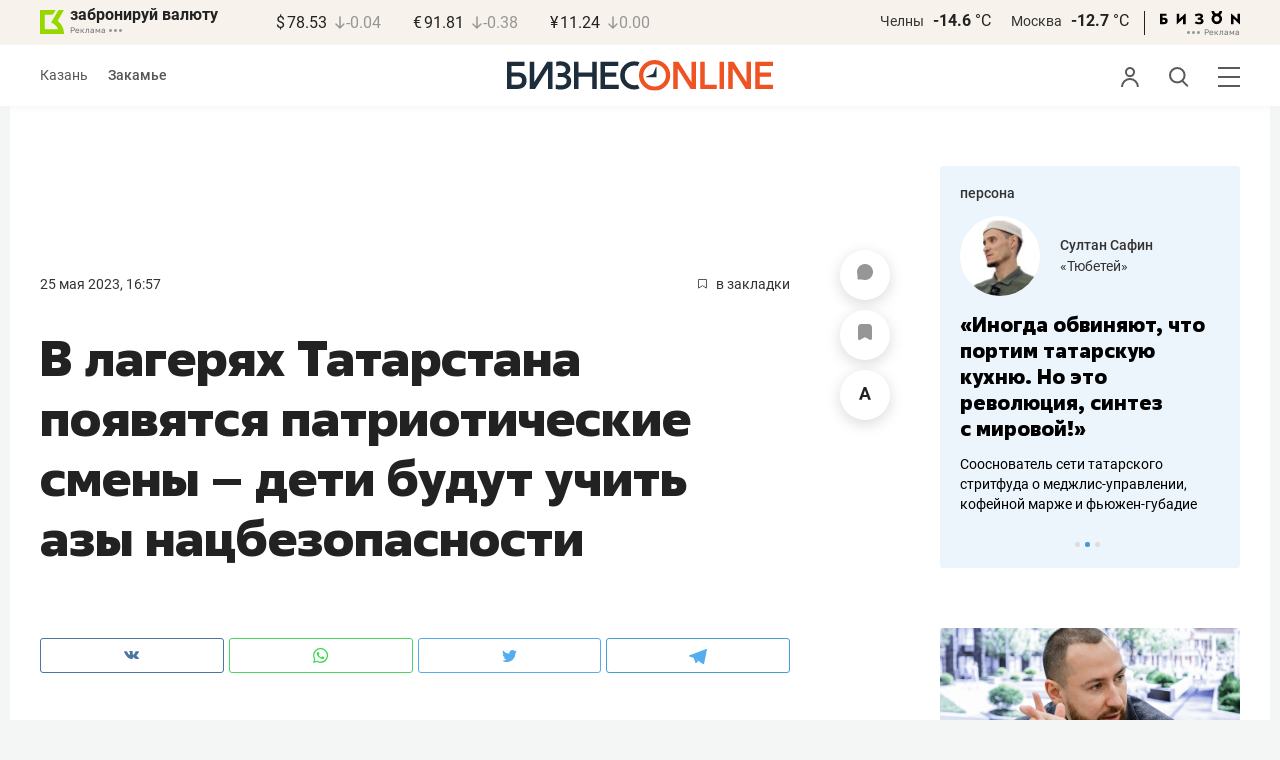

--- FILE ---
content_type: text/css
request_url: https://statix.business-gazeta.ru/css/s.min.css?v=140120261611
body_size: 27457
content:
@font-face{font-weight:300;font-family:"Roboto";font-style:normal;src:local(""),url("../fonts/roboto-v20-latin_cyrillic-ext_cyrillic-300.woff2") format("woff2"),url("../fonts/roboto-v20-latin_cyrillic-ext_cyrillic-300.woff") format("woff");font-display:swap}@font-face{font-family:"Golos";src:local(""),url("../fonts/golos-text_regular.woff2"),url("../fonts/golos-ui_regular.woff2")}@font-face{font-weight:300;font-family:"Roboto";font-style:italic;src:local(""),url("../fonts/roboto-v20-latin_cyrillic-ext_cyrillic-300italic.woff2") format("woff2"),url("../fonts/roboto-v20-latin_cyrillic-ext_cyrillic-300italic.woff") format("woff");font-display:swap}@font-face{font-weight:400;font-family:"Roboto";font-style:normal;src:local(""),url("../fonts/roboto-v20-latin_cyrillic-ext_cyrillic-regular.woff2") format("woff2"),url("../fonts/roboto-v20-latin_cyrillic-ext_cyrillic-regular.woff") format("woff");font-display:swap}@font-face{font-weight:400;font-family:"Roboto";font-style:italic;src:local(""),url("../fonts/roboto-v20-latin_cyrillic-ext_cyrillic-italic.woff2") format("woff2"),url("../fonts/roboto-v20-latin_cyrillic-ext_cyrillic-italic.woff") format("woff");font-display:swap}@font-face{font-weight:500;font-family:"Roboto";font-style:italic;src:local(""),url("../fonts/roboto-v20-latin_cyrillic-ext_cyrillic-500italic.woff2") format("woff2"),url("../fonts/roboto-v20-latin_cyrillic-ext_cyrillic-500italic.woff") format("woff");font-display:swap}@font-face{font-weight:500;font-family:"Roboto";font-style:normal;src:local(""),url("../fonts/roboto-v20-latin_cyrillic-ext_cyrillic-500.woff2") format("woff2"),url("../fonts/roboto-v20-latin_cyrillic-ext_cyrillic-500.woff") format("woff");font-display:swap}@font-face{font-weight:700;font-family:"Roboto";font-style:normal;src:local(""),url("../fonts/roboto-v20-latin_cyrillic-ext_cyrillic-700.woff2") format("woff2"),url("../fonts/roboto-v20-latin_cyrillic-ext_cyrillic-700.woff") format("woff");font-display:swap}@font-face{font-weight:700;font-family:"Roboto";font-style:italic;src:local(""),url("../fonts/roboto-v20-latin_cyrillic-ext_cyrillic-700italic.woff2") format("woff2"),url("../fonts/roboto-v20-latin_cyrillic-ext_cyrillic-700italic.woff") format("woff")}@font-face{font-weight:800;font-family:"Fact";font-style:normal;src:local("Fact ExtraBold"),local("Fact-ExtraBold"),url("../fonts/Fact-ExtraBold.woff2") format("woff2"),url("../fonts/Fact-ExtraBold.woff") format("woff"),url("../fonts/Fact-ExtraBold.ttf") format("truetype");font-display:swap}body{min-width:1260px;margin:0;padding:0;color:#333;font-size:14px;font-family:"Roboto",Arial,Tahoma,Verdana,sans-serif;line-height:1.22;background-color:#f4f5f5}*,*:after,*:before{-webkit-box-sizing:border-box;box-sizing:border-box}a{color:#333;text-decoration:none;outline:0}p{margin:0}ul,ol{margin:0;padding:0}ul li,ol li{list-style:none}.container{width:1260px;margin:0 auto;padding:30px;background-color:#fff}.layout{display:-webkit-box;display:-ms-flexbox;display:flex;-webkit-box-flex:1;-ms-flex:1;flex:1;padding-top:30px}.layout__left{width:300px;margin-right:30px}.layout__main{-webkit-box-flex:1;-ms-flex:1;flex:1}.layout__right{width:250px;margin-left:30px}.layout_article .layout__right{width:300px}.layout_article .unitindent.last-without-empty-div{position:sticky;top:100px;z-index:2}.unitindent{margin:30px 0}.highlight-text{background-color:#f7f3ec}.frame-text{border:1px solid #dcddde;border-radius:3px}h1{color:#222}h1.title{padding-bottom:30px;font-size:24px;line-height:20px}h2{color:#222}h2.title{padding:30px 0;font-size:24px;line-height:20px}html .article__header .article__h1{max-width:750px;font-size:50px;font-family:"Fact",sans-serif;line-height:60px}html .sprojects-card .sprojects-card__title,html .recommend-card .recommend-card__title{font-size:16px;font-family:"Fact",sans-serif;line-height:22px}html .holiday-card__title-link,html .person-card__title-link{font-size:20px;font-family:"Fact",sans-serif;line-height:25px}html .conference-page .conference-card__name,html .article-news__title{font-size:36px;font-family:"Fact",sans-serif;line-height:44px}html .person-page .article-news__title{font-size:20px;line-height:24px}html .main-news__title{font-size:36px;font-family:"Fact",sans-serif;line-height:44px}html .article-list__inner .article-news__title,html .article-list__inner .conference-card__name,html .conference-page .article-news__title,html .conference-page .conference-card__name{font-size:20px;line-height:25px}html .top-theme__block .news-grid .background-news__title,html .top-theme__block .news-grid .article-news__title{font-size:20px;line-height:25px}html .top-theme__block .news-grid .background-news__title{font-size:24px;font-family:"Fact";line-height:30px}.mw-750{max-width:750px}.articleBody li a,.articleBody p a{padding-bottom:3px;color:inherit;border-bottom:1px solid #f95102}.articleBody li a:hover,.articleBody p a:hover{border-bottom:0}.button__answer{width:100%}.button{display:inline-block;min-width:122px;height:30px;padding:0 20px;color:#fff;font-weight:500;font-size:15px;line-height:26px;text-align:center;text-transform:lowercase;background-color:#e8590d;border:1px solid #e8590d;border-radius:3px;cursor:pointer}.button:hover{background-color:#f95902;border-color:#f95902}.button_link{margin-right:10px;color:#222;background-color:rgba(0,0,0,0);border-color:rgba(0,0,0,0)}.button_link:hover{background-color:#dbdcde;border-color:#dbdcde}.button_gray,.button_gray:hover{background-color:#bcbec0;border-color:#bcbec0}.button_gray{color:#222;font-weight:400}.button_white{color:#222;font-weight:400;background-color:#fff;border-color:#d9d9d9}.button_white:hover{color:#fff}.button:disabled,.button_disabled{background-color:#bcbec0;border-color:#bcbec0}.checkbox{-webkit-box-sizing:border-box;box-sizing:border-box;position:relative;padding-left:25px;font-size:15px;font-weight:400;line-height:16px;color:#222;display:block}.checkbox__button{position:absolute;top:1px;left:0;width:14px;height:14px;border-radius:3px;border:1px solid #222;-webkit-box-sizing:border-box;box-sizing:border-box;cursor:pointer}.checkbox__button i{position:absolute;width:14px;height:11px;top:-1px;left:2px}.checkbox__label{font-size:inherit;color:inherit;display:inline-block;vertical-align:top;line-height:inherit;cursor:pointer}.checkbox input{position:absolute;overflow:hidden;width:1px;height:1px;clip:rect(0 0 0 0)}.checkbox input:checked+.checkbox__button{border-color:#e8590d;background-color:#e8590d}.checkbox input:checked+.checkbox__button i{display:inline-block;width:14px;height:14px;-webkit-box-sizing:border-box;box-sizing:border-box;position:absolute;cursor:pointer;top:0;left:0}.checkbox input:checked+.checkbox__button i:after,.checkbox input:checked+.checkbox__button i:before{content:"";background:#fff;position:absolute;top:50%;left:50%;margin-left:-6px}.checkbox input:checked+.checkbox__button i:before{width:8px;height:2px;-webkit-transform:rotate(-45deg);transform:rotate(-45deg);margin-left:-4px;margin-top:-2px}.checkbox input:checked+.checkbox__button i:after{width:5px;height:2px;-webkit-transform:rotate(45deg);transform:rotate(45deg)}.checkbox input:disabled+.checkbox__button{border-color:#222;cursor:default}.checkbox input:disabled+.checkbox__button:before,.checkbox input:disabled+.checkbox__button:after{background:#222}.checkbox input:disabled+.checkbox__button i{opacity:.6}.checkbox input:disabled+.checkbox__button~.checkbox__label{cursor:default}.comments-num{position:relative;display:inline-block;padding-left:15px;font-size:14px;line-height:1.33}.comments-num:before{content:"";position:absolute;top:3px;left:0;background:url("../img/icons/comment.svg") 0 0 no-repeat;width:10px;height:10px}.form__row{display:-webkit-box;display:-ms-flexbox;display:flex;-ms-flex-wrap:wrap;flex-wrap:wrap;margin-right:-15px;margin-left:-15px}.form__row:last-child{margin-bottom:-15px}.form__cell{position:relative;margin-right:15px;margin-left:15px;padding-bottom:10px}.form__cell_wide{width:100%}.form__cell_buttons .button{width:100%}.form__recovery{padding-top:20px;text-align:center}.input{-webkit-box-sizing:border-box;box-sizing:border-box;height:34px;padding:0 15px;color:#414042;font-weight:400;font-size:14px;background-color:#f7f3ec;border:1px solid #f7f3ec;border-radius:3px}.input_wide{width:100%}.input_error{border-color:#e1233f}.input_error::-webkit-input-placeholder{color:#e1233f}.input_error::-moz-placeholder{color:#e1233f}.input_error:-ms-input-placeholder{color:#e1233f}.input_error:-moz-placeholder{color:#e1233f}.input:disabled{background:#fff;opacity:.5}.modal{position:fixed;top:0;left:0;z-index:1010;display:none;width:100%;overflow:auto;color:#414042;font-weight:400;font-size:14px;white-space:nowrap;text-align:center;width:100%;height:100%}.modal:before{content:"";display:inline-block;width:1px;height:100%;margin:0 -2px;vertical-align:middle}.modal__veil{position:fixed;top:0;left:0;width:100%;height:100%;background:rgba(0,0,0,.5)}.modal__wrap{position:relative;display:inline-block;width:100%;max-width:590px;padding:110px 100px;white-space:normal;text-align:left;vertical-align:middle;background:#fff;border-radius:12px;-webkit-box-shadow:0 2px 15px rgba(0,0,0,.12);box-shadow:0 2px 15px rgba(0,0,0,.12)}.modal__wrap .modal__content{text-align:center}.modal__wrap .modal__content .title{padding:0px 0px 20px 0px;font-size:18px}.modal__wrap .modal__content a{text-decoration:underline}.modal__wrap .modal__content a:hover{color:#f95102;text-decoration:none}.modal__close{position:absolute;top:40px;right:40px;z-index:1;display:inline-block;width:26px;height:26px;background:#fff;cursor:pointer}.modal__close:before,.modal__close:after{content:"";position:absolute;top:50%;left:0;width:100%;height:2px;margin-top:-2px;background:#000}.modal__close:before{-webkit-transform:rotate(45deg);transform:rotate(45deg)}.modal__close:after{-webkit-transform:rotate(-45deg);transform:rotate(-45deg)}.popupAcceptNotify{display:none;position:fixed;top:105px;width:330px;height:110px;background:#fff;border-radius:12px;margin:30px;padding:20px;font-family:"Roboto",sans-serif;font-weight:bold;font-size:14px;-webkit-box-shadow:0 2px 15px rgba(0,0,0,0.1176470588);box-shadow:0 2px 15px rgba(0,0,0,0.1176470588);text-align:center;z-index:1000}.popupAcceptNotify .title{padding:5px 0px 15px 0px}.popupAcceptNotify .body .icon{float:left;margin-left:12px}.popupAcceptNotify .body .control{float:right;margin-right:12px}.popupAcceptNotify .body .control button{width:100px;height:30px;border-radius:6px;font-family:"Roboto",sans-serif;font-style:normal;font-size:12px;border:none;cursor:pointer}.popupAcceptNotify .body .control .notnow{background:none;color:#222}.popupAcceptNotify .body .control .notnow:hover{color:rgba(34,34,34,0.6666666667)}.popupAcceptNotify .body .control .yesitis{color:#fff;background-color:#fa5203}.popupAcceptNotify .body .control .yesitis:hover{background-color:#f96002}.popupFlashMaterial{display:none;position:fixed;bottom:0;right:0;width:350px;height:auto;background:-webkit-gradient(linear, left top, left bottom, from(#f7f7fb), to(#fff6f3));background:linear-gradient(to bottom, #f7f7fb, #fff6f3);border-radius:12px;margin:30px;padding:30px;font-family:"Roboto",sans-serif;font-weight:bold;font-size:14px;-webkit-box-shadow:0 2px 15px rgba(0,0,0,0.1176470588);box-shadow:0 2px 15px rgba(0,0,0,0.1176470588);text-align:center;z-index:1000}.popupFlashMaterial .title{display:-webkit-box;display:-ms-flexbox;display:flex;padding:0 0 15px 0}.popupFlashMaterial .title .icon{padding-right:7px}.popupFlashMaterial .body .content{text-align:left;padding-bottom:20px;font-family:"Roboto",sans-serif;font-weight:normal;font-size:16px}.popupFlashMaterial .body .control{display:-webkit-box;display:-ms-flexbox;display:flex;place-items:flex-end;-webkit-box-pack:justify;-ms-flex-pack:justify;justify-content:space-between}.popupFlashMaterial .body .control button.close{height:30px;border-radius:6px;font-family:"Roboto",sans-serif;font-style:normal;font-size:12px;border:none;cursor:pointer;background:none;color:#222}.popupFlashMaterial .body .control button.close:hover{color:rgba(34,34,34,0.6666666667)}.popover{position:relative}.popover__wrap{position:absolute;top:calc(100% + 7px);right:-14px;z-index:4;display:none;min-width:200px;padding:18px 16px;background-color:#f7f3ec;border-radius:3px}.popover__wrap:after{content:"";position:absolute;top:0;right:9px;z-index:-50;width:10px;height:10px;margin-top:-5px;background-color:#f7f3ec;-webkit-transform:translateX(-50%) rotate(45deg);transform:translateX(-50%) rotate(45deg)}.popover_active .popover__wrap{display:block}.popover__text{color:#222;font-weight:400;font-size:12px;line-height:16px}.popover__buttons{padding-top:11px}.radiobutton{position:relative;display:-webkit-box;display:-ms-flexbox;display:flex;-ms-flex-wrap:nowrap;flex-wrap:nowrap;-webkit-box-align:start;-ms-flex-align:start;align-items:flex-start;-webkit-box-pack:start;-ms-flex-pack:start;justify-content:flex-start;cursor:pointer}.radiobutton input{position:absolute;top:50%;left:50%;z-index:-1;display:none;-webkit-transform:translate(-50%, -50%);transform:translate(-50%, -50%);opacity:0}.radiobutton input:checked~.radiobutton__button{background-color:#f95102;border-color:#f95102}.radiobutton input:checked~.radiobutton__label{color:#f95102}.radiobutton__button{width:9px;height:9px;border-radius:100%;position:relative;top:4px;-webkit-box-sizing:border-box;box-sizing:border-box;min-width:9px;margin-right:10px;border:2px solid #333}.radiobutton__label{font-size:14px;line-height:18px}h3.subtitle{text-transform:uppercase;margin-left:100px}.article__content .articleBody .ppopover__body .image-in-text{margin-left:0}.article__content .articleBody.article-paragraph p.image-in-text{margin-left:0}article p.text-right{text-align:right;font-size:16px;line-height:20px;margin-bottom:0}article p.text-right em{font-style:normal}.selected-text{background-color:#eae1cf;font-style:normal}.header__sticky{position:sticky;z-index:1000;top:0;-webkit-transform:translateY(0);transform:translateY(0);-webkit-transition:-webkit-transform .5s ease-in-out;transition:-webkit-transform .5s ease-in-out;transition:transform .5s ease-in-out;transition:transform .5s ease-in-out,-webkit-transform .5s ease-in-out}.header__sticky.hidden_block{position:sticky;z-index:1000;top:0;-webkit-transform:translateY(-44px);transform:translateY(-44px)}.hide-comments-btn{position:sticky;bottom:5px;z-index:2000}.hide-comments-btn .article-list__more{background:#fff}.person-card__persona .person-card__img{width:130px;left:75%}.article__content img{max-width:750px}.sport .article-news_column .article-news__img{height:270px}.sport .article-news__title{font-size:24px;line-height:30px}#unit_97137{margin:30px 0}#unit_97137 .hot-news__img{width:50px;max-width:50px;min-width:50px;height:80px}#unit_97137 .hot-news__content{padding:7px 7px 7px 15px}#unit_97137 .hot-news__title{font-size:14px;line-height:20px}.article-control__button.to__top{padding-top:6px;font-size:18px;line-height:29px;font-weight:400}.article__content .articleBody p.top-300.mobile{display:none}.article__content .articleBody p.top-300 a{border:0}.article__content .articleBody p.top-300 img{margin-left:0;margin-right:20px}.article__content .articleBody .ppopover__body p{margin-left:0;font-size:14px;line-height:22px}.ppopover{position:absolute;display:none;margin-bottom:13px;padding:19px 30px;color:#333;font-size:14px;line-height:20px;background-color:#fff;-webkit-box-shadow:0 0 10px 0 #c3c3c3;box-shadow:0 0 10px 0 #c3c3c3}.ppopover__header{position:relative;padding-bottom:0px;font-weight:500;font-size:14px;line-height:18px}.ppopover__close{position:absolute;top:0;right:-6px;width:21px;height:21px;cursor:pointer}.ppopover__close:before,.ppopover__close:after{content:" ";position:absolute;left:15px;width:2px;height:22px;background-color:#333}.ppopover__close:before{-webkit-transform:rotate(45deg);transform:rotate(45deg)}.ppopover__close:after{-webkit-transform:rotate(-45deg);transform:rotate(-45deg)}.ppopover__body{padding-right:30px}.ppopover .ppopover__body p{margin-bottom:20px;line-height:22px}.ppopover .ppopover__body p:last-child{margin-bottom:0}.ppopover__body img{max-width:auto}.ppopover.ajax-ppopover{position:relative;display:block;margin:30px 0 15px 100px}.ppopover.ajax-ppopover .ppopover__body p{margin-left:0;font-size:14px}.select-group__item_right .date-text,.select input.dates{text-transform:lowercase}html .daterangepicker td.active,html .daterangepicker td.active:hover{background-color:#f7f3ec;color:#000}html .daterangepicker td.in-range{background-color:#faf8f6}.sp-desktop__main-banner{border-radius:0}.sp-desktop__title{margin:50px 0;color:#159878;font-weight:800;font-size:50px;font-family:"Fact";font-style:normal;line-height:60px;text-align:center}.restaurant-item{width:750px;border:1px solid #969696;border-radius:12px;padding:20px;margin-bottom:30px}.restaurant-image{width:100%;border-radius:8px}h4.restaurant-title{padding-top:18px;padding-bottom:21px;font-family:"Roboto";font-style:normal;font-weight:700;font-size:24px;line-height:34px;color:#000;margin:0;margin-left:80px}.article__content .articleBody .restaurant-messages{margin-bottom:30px;margin-left:80px}.article__content .articleBody .restaurant-messages p{font-family:"Roboto";font-style:normal;font-weight:400;font-size:18px;line-height:29px;color:#000;margin-bottom:0;margin-left:0}.article__content .articleBody .restaurant-messages ul{font-family:"Roboto";font-style:normal;font-weight:400;font-size:18px;line-height:29px;color:#000;margin-bottom:0;margin-left:37px}.article__content .articleBody p.restaurant-small_text{font-family:"Roboto";font-style:normal;font-weight:400;font-size:14px;line-height:14px;color:#969696;padding-bottom:0;margin-bottom:30px;margin-left:80px}.restaurant-description{margin-left:80px;margin-bottom:25px;display:-webkit-box;display:-ms-flexbox;display:flex;-webkit-box-pack:justify;-ms-flex-pack:justify;justify-content:space-between}.article__content .articleBody .restaurant-address p{font-family:"Roboto";font-style:normal;font-weight:700;font-size:18px;line-height:29px;color:#000;padding-bottom:0;margin-bottom:0;margin-left:0}.restaurant-link{margin-top:6px;height:42px;border:1px solid #bbbdc0;border-radius:6px;padding:10px 20px 12px;font-family:"Roboto";font-style:normal;font-weight:400;font-size:18px;line-height:18px;color:#58585b}.restaurant-footer{display:-webkit-box;display:-ms-flexbox;display:flex;-webkit-box-pack:justify;-ms-flex-pack:justify;justify-content:space-between;margin-top:-12px;margin-left:80px}.restaurant-erid-name{display:-webkit-box;display:-ms-flexbox;display:flex}.article__content .articleBody p.restaurant-adv{padding-right:3px;font-family:"Roboto";font-style:normal;font-weight:400;font-size:10px;line-height:29px;text-align:right;color:#bbbdc0;padding-bottom:0;margin-bottom:0;margin-left:0}.article__content .articleBody p.restaurant-name{font-family:"Roboto";font-style:normal;font-weight:400;font-size:10px;line-height:29px;color:#bbbdc0;padding-bottom:0;margin-bottom:0;margin-left:0}.article__content .articleBody p.restaurant-erid{font-family:"Roboto";font-style:normal;font-weight:400;font-size:10px;line-height:29px;color:#bbbdc0;padding-bottom:0;margin-bottom:0;margin-left:0}.adv-item{width:650px;border:1px solid #969696;border-radius:12px;padding:30px 30px 20px;margin-left:100px;margin-bottom:30px}.adv-image{width:100%;border-radius:8px}h4.adv-title{padding-top:18px;padding-bottom:21px;font-family:"Roboto";font-style:normal;font-weight:700;font-size:24px;line-height:34px;color:#000;margin:0}.article__content .articleBody .adv-messages{margin-bottom:30px}.article__content .articleBody .adv-messages p{font-family:"Roboto";font-style:normal;font-weight:400;font-size:18px;line-height:29px;color:#000;margin-bottom:0;margin-left:0}.article__content .articleBody .adv-messages ul{font-family:"Roboto";font-style:normal;font-weight:400;font-size:18px;line-height:29px;color:#000;margin-bottom:0;margin-left:37px}.article__content .articleBody p.adv-small_text{font-family:"Roboto";font-style:normal;font-weight:400;font-size:14px;line-height:14px;color:#969696;padding-bottom:0;margin-bottom:30px;margin-left:0}.article img.adv-logo{max-width:250px;max-height:50px;margin-bottom:30px}.adv-description{margin-bottom:25px;display:-webkit-box;display:-ms-flexbox;display:flex;-webkit-box-pack:justify;-ms-flex-pack:justify;justify-content:space-between}.article__content .articleBody .adv-address p{font-family:"Roboto";font-style:normal;font-weight:700;font-size:18px;line-height:29px;color:#000;padding-bottom:0;margin-bottom:0;margin-left:0}.adv-link{height:50px;border:1px solid #bbbdc0;border-radius:12px;padding:10px 20px 12px;font-family:"Roboto";font-style:normal;font-weight:400;font-size:18px;line-height:29px;color:#58585b}.adv-footer{display:-webkit-box;display:-ms-flexbox;display:flex;-webkit-box-pack:justify;-ms-flex-pack:justify;justify-content:space-between;margin-top:-12px}.adv-erid-name{display:-webkit-box;display:-ms-flexbox;display:flex}.article__content .articleBody p.adv-adv{padding-right:3px;font-family:"Roboto";font-style:normal;font-weight:400;font-size:10px;line-height:29px;text-align:right;color:#bbbdc0;padding-bottom:0;margin-bottom:0;margin-left:0}.article__content .articleBody p.adv-name{font-family:"Roboto";font-style:normal;font-weight:400;font-size:10px;line-height:29px;color:#bbbdc0;padding-bottom:0;margin-bottom:0;margin-left:0}.article__content .articleBody p.adv-erid{font-family:"Roboto";font-style:normal;font-weight:400;font-size:10px;line-height:29px;color:#bbbdc0;padding-bottom:0;margin-bottom:0;margin-left:0}.adv_read_also-item{width:650px;padding:20px;border:1px solid #969696;border-radius:12px;margin-left:100px;margin-bottom:30px}.adv_read_also-head{display:-webkit-box;display:-ms-flexbox;display:flex}.adv_read_also-image_container{line-height:0}.adv_read_also-image{height:90px;width:135px;border-radius:8px}.adv_read_also-text{padding-left:20px;display:-webkit-box;display:-ms-flexbox;display:flex;-webkit-box-orient:vertical;-webkit-box-direction:normal;-ms-flex-direction:column;flex-direction:column;-webkit-box-pack:justify;-ms-flex-pack:justify;justify-content:space-between}.without-padding{padding-left:0}.adv_read_also-title{font-family:"Roboto";font-style:normal;font-weight:700;font-size:20px;line-height:26px;color:#000;margin-bottom:0;margin-top:-5px}.article__content .articleBody p.adv_read_also-name-erid{font-family:"Roboto";font-style:normal;font-weight:400;font-size:10px;line-height:15px;color:#bbbdc0;padding-bottom:0;margin-bottom:0;margin-left:0}.announce-page{max-width:750px}.announce-page .select-group{margin-top:50px}.announce-page__offer{float:right}.announce-page__note{padding-top:77px;font-size:14px;line-height:20px}.announce-offer{position:relative;display:-webkit-box;display:-ms-flexbox;display:flex;-webkit-box-orient:vertical;-webkit-box-direction:normal;-ms-flex-direction:column;flex-direction:column;min-height:127px;margin-top:18px;padding:15px 21px 13px;background-color:#f7f3ec;border-radius:3px}.announce-date+.announce-offer{margin-top:0}.announce-offer+.announce-offer{margin-top:30px}.announce-offer_today{background-color:#fff3f7}.announce-offer__when{padding-bottom:3px;color:#333;font-size:12px;line-height:22px}.announce-offer__date{padding-right:10px}.announce-offer__title{color:#222;font-weight:500;font-size:16px;line-height:22px}.announce-offer__desc{margin:10px 0 11px;color:#222;font-weight:400;font-size:16px;line-height:22px}.announce-offer__participation{color:#222;font-weight:400;font-size:16px;line-height:22px}.announce-offer__participation a{color:#e8590d}.announce-offer__footer{margin-top:auto;padding-top:8px;color:#333;font-weight:400;font-size:12px;line-height:22px}.announce-offer__rars{float:right}.announce-offer__note span+span{margin-left:20px}.announce-offer__schedule{padding:0 15px;font-size:16px;line-height:22px}.announce-offer__timing{padding:10px 0}.announce-offer__time{min-width:96px;padding-right:15px;font-weight:100}.announce-offer__theme{font-weight:100}.announce-offer__more-info{margin-top:11px;padding-bottom:9px;font-size:14px;line-height:20px}.announce-offer__more-info a{color:#e8590d}.announce-offer input[type=checkbox]{position:absolute;width:1px;height:1px;margin:-1px;padding:0;overflow:hidden;border:0;clip:rect(0 0 0 0)}input[type=checkbox]~.announce-offer__desc{display:none}.announce-offer__collapse{position:absolute;top:15px;right:16px;width:20px;height:20px;cursor:pointer}.announce-offer__collapse:after{content:"";position:absolute;top:3px;right:5px;background:rgba(0,0,0,0);border-right:1px solid #58595b;border-bottom:1px solid #58595b;-webkit-transform:rotate(45deg);transform:rotate(45deg);width:8px;height:8px}input:checked~.announce-offer__collapse:after{top:10px;border-top:1px solid;border-bottom:0;-webkit-transform:rotate(-45deg);transform:rotate(-45deg)}input:checked~.announce-offer__desc{display:block}.announce-date{padding:46px 0 24px;color:#222;font-weight:500;font-size:16px;line-height:20px}.article h3.sub_title{margin-left:100px}.article__header .article__comments{margin-right:20px;margin-left:20px;color:#333;font-weight:normal}.article__header .article__bookmarks{margin-right:auto;margin-left:0px}.article__header .inner-text{color:#333}.article .invite-to-social{display:block;margin-top:10px;margin-left:100px;padding:20px;text-align:center;text-decoration:underline;background:#ecf5fb}.article .invite-to-social:hover{text-decoration:none}.article .invite-to-social a{text-decoration:underline}.article .invite-to-social a:hover{text-decoration:none}.article+.article{margin-top:60px;padding-top:48px}.article+.article .article__head:before{content:"";position:absolute;top:-48px;display:block;width:100%;height:2px;background-color:#dddedf}.article img{max-width:750px}.article iframe{min-width:750px;max-width:100%}.article .in-article__comments .article__banner{width:750px}.article .in-article__comments .article__banner iframe{min-height:auto}.article .article__banner iframe{min-height:auto}.article__head{position:relative;display:-webkit-box;display:-ms-flexbox;display:flex;-webkit-box-pack:justify;-ms-flex-pack:justify;justify-content:space-between;max-width:750px}.article__head .comments-num-a:hover{color:#f95102}.article__head .comments-num-a:hover svg path{fill:#f95102}.article__head .comments-num-a .number{vertical-align:top}.article__head .icon-favorite-a svg:hover polygon{stroke:#f95102}.article__head .icon-favorite-a.icon-favorite_active svg polygon{fill:#f95102;stroke:#f95102}.article__head .icon-favorite-a.icon-favorite_active svg:hover polygon{fill:none}.article__comments{font-weight:500}.article__bookmarks{font-weight:400}.article__bookmarks .icon-favorite{margin-right:6px}.article__date{color:#333;font-size:14px;line-height:16px;text-transform:lowercase}.article__date:hover a{color:#f95102}.article__time{margin-left:13px}.article__h1{margin:35px 0 32px;font-weight:500;font-size:42px;line-height:52px}.article__lead{margin-top:-84px;font-weight:400;font-size:26px;line-height:36px}.article__erid{margin-top:20px;margin-bottom:0 !important;color:#999;font-size:13px !important}.article__content{position:relative;max-width:750px;color:#222;font-weight:400;font-size:20.5px;line-height:34px}.article__content .articleBody abbr{position:relative;text-decoration:none;border:2px solid #dcddde;border-radius:3px}.article__content .articleBody abbr:hover{border:1px solid #f95102;cursor:pointer}.article__content .articleBody p{margin-left:100px;font-size:18px;line-height:29px}.article__content .articleBody p.image-in-text img{margin-left:0}.article__content .articleBody p img{margin-left:-100px}.article__content .articleBody ul,.article__content .articleBody ol{margin-left:140px;font-size:18px;line-height:29px}.article__content p{margin-bottom:30px}.article__content p.image-in-text{margin-left:0}.article__content ol,.article__content ul{max-width:75%;margin-bottom:30px;margin-left:37px}.article__content ol li+li,.article__content ul li+li{margin-top:0px}.article__content ul li{list-style-type:disc}.article__content ol li{list-style-type:decimal}.article__image{margin-top:42px;margin-bottom:40px}.article__image-img{width:100%}.article__image-title{padding-top:8px;font-size:14px;line-height:20px}.article__image-author{padding-top:3px;font-size:12px}.article__subtitle{margin:30px 0 16px;font-weight:500;font-size:26px;line-height:32px}.article__banner{margin-top:30px;margin-bottom:30px}.article__internal-link{border-bottom:1px solid #e8590d}.article__more{position:relative;margin-top:49px}.article__more-btn:hover .article__more-count:before{background-image:url("../img/icons/comment_white.svg")}.article__more-btn{display:block;width:100%;height:35px;color:#000;font-weight:500;font-size:18px;line-height:22px;text-align:center;background-color:#fff;border:1px solid #d9d9d9;border-radius:3px;cursor:pointer}.article__more-btn:hover{color:#fff;background-color:#f95102}.article__more-count{margin-left:5px;font-weight:500}.article__more-count:before{content:"";display:inline-block;margin-right:5px;vertical-align:middle;background-image:url("../img/icons/comment.svg");background-repeat:no-repeat;background-position:50% 50%;background-size:cover;width:12px;height:12px}.article-hashtag__item{display:inline;margin-right:20px}.article-hashtag__item:hover{color:#f95102}.article-hashtag__item:hover a{color:#f95102}.article-hashtag__link{color:#333;font-weight:400;font-size:18px;line-height:22px;text-transform:lowercase}.image-in-text img{width:100%}.image-in-text span.title{display:block;margin-left:100px;font-size:14px;line-height:20px}.image-in-text span.author{display:block;margin-left:100px;font-size:12px}.article-quote{margin:42px 0 42px 100px;padding:19px 20px;background-color:#f7f3ec;border-radius:3px}.article-quote_left{float:left;width:350px;margin:7px 20px 30px 0;padding-bottom:13px}.article-quote__head{display:none;padding-bottom:9px;font-weight:500;font-size:14px;line-height:18px}.article-quote__title{color:#222;font-weight:400;font-size:24px;line-height:34px}.article-quote__persona{display:-webkit-box;display:-ms-flexbox;display:flex;-webkit-box-align:center;-ms-flex-align:center;align-items:center;margin-left:40px;padding-top:5px}.article-quote_left .article-quote__persona{padding-top:15px}.article-quote__image{position:relative;display:inline-block;width:60px;min-width:60px;height:60px;margin-top:-2px;margin-right:20px;overflow:hidden;vertical-align:middle;border-radius:50%}.article-quote__img{position:absolute;top:50%;left:50%;max-width:100px;-webkit-transform:translate(-50%, -50%);transform:translate(-50%, -50%)}.article-quote__author{display:block;font-size:16px;line-height:18px}.article-quote__position{display:block;padding-top:3px;color:#575754;font-size:14px;line-height:20px}.article-internal{background-color:#f7f3ec;border-radius:12px}.article-internal__image{border-radius:3px}.article-internal__title-link:hover{opacity:80%}.article-internal_left{position:relative;width:650px;margin:7px 0 30px 100px;padding:50px 20px 20px;overflow:hidden}.article-internal_left:before{content:"читайте также";position:absolute;top:20px;left:20px;color:#666;font-size:14px;line-height:14px}.article-internal__image{position:relative;display:block;float:left;width:120px;height:80px;margin:0 20px 0 0;overflow:hidden;border-top-left-radius:3px;border-top-right-radius:3px}.article-internal__img{display:block;width:100%;max-height:167px}.article-internal__title{float:left;width:400px;font-weight:500;font-size:20px;line-height:26px}.article-internal__title-link{color:#222}.article-readmore{width:350px;padding:19px 20px;background-color:#f7f3ec;border-radius:3px}.article__content .article-readmore__list{max-width:initial;margin-bottom:initial;margin-left:initial}.article__content .article-readmore__item{list-style-type:none}.article-readmore_left{float:left;margin:7px 20px 0 0}.article-readmore__head{padding-bottom:15px;font-weight:500;font-size:14px;line-height:18px}.article-readmore__col{-webkit-box-sizing:border-box;box-sizing:border-box;font-size:0}.article-readmore__col+.article-readmore__col{margin-top:20px}.article-readmore__item{display:-webkit-box;display:-ms-flexbox;display:flex}.article-readmore__image{margin-right:20px}.article-readmore__img{display:block;min-width:100px;max-width:100px;height:67px;-o-object-fit:cover;object-fit:cover;border-radius:3px}.article-readmore__title{margin-top:-2px;font-weight:500;font-size:14px;line-height:18px}.article-footnote{margin:44px 0;padding:22px 20px 16px;color:#625656;background-color:#fff3f0;border-radius:3px}.article-footnote_left{float:left;width:350px;margin:7px 20px 0 0;padding:20px}.article-footnote__head{padding-bottom:9px;font-weight:500;font-size:30px;line-height:20px}.article-footnote_left .article-footnote__head{font-size:24px}.article-footnote__text{font-weight:400;font-size:30px;line-height:40px}.article-footnote_left .article-footnote__text{font-size:24px;line-height:30px}.article-footnote__information{padding-top:16px;font-weight:400;font-size:12px;line-height:18px}.article-copyright{margin-top:37px;margin-bottom:5px;margin-left:100px;color:#575754;font-size:16px;line-height:24px}.article-copyright__author{padding-bottom:11px;color:#333;font-weight:500}.article-copyright__text{font-size:12px}.article-accordion{margin-bottom:13px;margin-left:100px}.article-accordion .article-accordion__content p{margin-left:0}p+.article-accordion{margin-top:-18px}.article-accordion input[type=checkbox]{position:absolute;width:1px;height:1px;margin:-1px;padding:0;overflow:hidden;border:0;clip:rect(0 0 0 0)}.article-accordion__item{background-color:#f7f3ec;border-radius:3px}.article-accordion__label{position:relative;display:block;padding:17px 20px 16px;color:#222;font-weight:500;font-size:20px;line-height:22px;cursor:pointer}.article-accordion__label:after{content:"";position:absolute;top:15px;right:20px;background:rgba(0,0,0,0);border-right:2px solid #58595b;border-bottom:2px solid #58595b;-webkit-transform:rotate(45deg);transform:rotate(45deg);width:16px;height:16px}.article-accordion__body{position:relative;max-height:0px;overflow:hidden}.article-accordion__body p:last-child{margin-bottom:0}input:checked~.article-accordion__label:before{content:"";position:absolute;top:2px;right:17px;width:22px}input:checked~.article-accordion__label:before,input:checked~.article-accordion__label:after{top:50%;height:2px;margin-top:-2px;background:#595a5c}input:checked~.article-accordion__label:before{-webkit-transform:rotate(45deg);transform:rotate(45deg)}input:checked~.article-accordion__label:after{right:17px;width:22px;-webkit-transform:rotate(-45deg);transform:rotate(-45deg)}input:checked~.article-accordion__body{max-height:250em;margin-bottom:33px;padding:0 20px 12px;font-size:20px;line-height:30px}.article-tools{display:-webkit-box;display:-ms-flexbox;display:flex;-webkit-box-pack:justify;-ms-flex-pack:justify;justify-content:space-between;margin-top:44px;color:#575754;font-size:14px;line-height:20px}.article-tools__link:hover{color:#f95102}.article-tools__link .icon-print{margin-right:7px}.article-additional{margin:44px 0;background-color:#f7f3ec;border-radius:3px}.article__content .article-additional__list{max-width:initial;margin-bottom:initial;margin-left:initial}.article__content .article-additional__item{list-style-type:none}.article-additional__head{padding:27px 20px 0;color:#333;font-weight:500;font-size:18px;line-height:22px}.article-additional__item{padding:20px 20px 24px;line-height:28px;list-style-type:none;border-bottom:1px solid #e4e4e4}.article-additional__item:last-child{border-bottom:0 none}.article-additional__title{font-weight:400;font-size:22px}.article-control{position:sticky;top:250px;height:100px;margin-left:800px}.article-control .icon-favorite{vertical-align:middle}.article-control__button{width:50px;height:50px;border-radius:100%;position:relative;display:-webkit-box;display:-ms-flexbox;display:flex;-webkit-box-align:center;-ms-flex-align:center;align-items:center;-webkit-box-pack:center;-ms-flex-pack:center;justify-content:center;margin:10px 0;text-align:center;background-color:#fff;-webkit-box-shadow:0 4px 15px rgba(0,0,0,.15);box-shadow:0 4px 15px rgba(0,0,0,.15)}.article-control__button .icon-favorite.icon-favorite_active svg path{fill:#f95102;stroke:#f95102}.article-control__button span{line-height:52px}.article-control__button span.circle{position:absolute;right:-4px;line-height:0}.article-control__button:hover{background-color:#f95102}.article-control__button:hover svg path{fill:#fff;stroke:#fff}.article-control__button:hover .icon-favorite.icon-favorite_active svg path{fill:#fff;stroke:#fff}.article-control__button:hover .article-share svg path{fill:#f95102;stroke:#fff}.article-control__button:hover .article-comment svg path{stroke:#f95102}.article-control__button:hover .article-to__top svg path{fill:#f95102}.article-control__button:hover .picked svg path{fill:#fff;stroke:#fff}.article-control__button .picked svg path{fill:#f95102;stroke:#f95102}.article-control__button .circle.picked svg path{fill:#fff;stroke:#fff}.article-control__button-tripple{display:-webkit-box;display:-ms-flexbox;display:flex;-webkit-box-orient:vertical;-webkit-box-direction:normal;-ms-flex-direction:column;flex-direction:column;-webkit-box-pack:space-evenly;-ms-flex-pack:space-evenly;justify-content:space-evenly;width:50px;height:130px;margin:10px 0;background-color:#fff;border-radius:25px;-webkit-box-shadow:0 4px 15px rgba(0,0,0,.15);box-shadow:0 4px 15px rgba(0,0,0,.15)}.article-control__button-tripple a{margin-right:auto;margin-left:auto}.article-control__button-tripple a:hover svg path{fill:#f95102;stroke:#f95102}.article-control__button-tripple .picked svg path{fill:#f95102;stroke:#f95102}.article-control .icon-favourite-js:hover span svg{fill:none}.article-control .icon-favourite-js:hover span svg path{stroke:#f95102}.comments-control{position:sticky;top:250px;height:78px;margin-left:800px}.comments-control__button{width:50px;height:50px;border-radius:100%;display:-webkit-box;display:-ms-flexbox;display:flex;-webkit-box-align:center;-ms-flex-align:center;align-items:center;-webkit-box-pack:center;-ms-flex-pack:center;justify-content:center;margin:5px 0;padding:10px 0;text-align:center;background-color:#f7f3ec;-webkit-box-shadow:0 4px 15px rgba(0,0,0,.15);box-shadow:0 4px 15px rgba(0,0,0,.15)}.comments-control__button.refresh-comments-js{padding:9px 0}.in-article__comments .comments{margin-top:-70px}.in-article__comments .comments-comment__message{font-size:17px}.in-article__comments .block-comment__text{font-size:17px;line-height:24px}.articleBody.helper{padding-left:40px;border-left:3px solid #e8590d}.articleBody.helper ol,.articleBody.helper ul,.articleBody.helper p{margin-left:0}.articleBody.helper ol,.articleBody.helper ul{width:100%}.articleBody.helper ol li,.articleBody.helper ul li{padding-left:0;list-style:none}.articleBody.helper .article__content ol li+li,.articleBody.helper .article__content ul li+li{margin-top:20px}.footnote{padding:20px 20px 0;background:#f5f5f5;border-radius:12px}.footnote p{margin-bottom:0;padding-bottom:20px;color:#000;font-weight:400;font-size:12px;font-family:"Roboto";font-style:normal;line-height:22px}div.toc_collection{display:-webkit-box;display:-ms-flexbox;display:flex;-ms-flex-wrap:wrap;flex-wrap:wrap}div.toc a{display:-webkit-box;display:-ms-flexbox;display:flex;-webkit-box-align:center;-ms-flex-align:center;align-items:center;-webkit-box-pack:center;-ms-flex-pack:center;justify-content:center;float:left;width:-webkit-fit-content;width:-moz-fit-content;width:fit-content;height:42px;margin-right:20px;margin-bottom:20px;margin-left:0;padding:0px 20px;padding-bottom:0;color:#222;font-weight:400;font-size:18px;font-family:"Roboto";font-style:normal;text-decoration:none;border:1px solid #bbbdc0;border-radius:6px}div.toc a:hover{color:#fff;background:#f95102;border:1px solid #f95102}.article__content .articleBody div.to_toc_collection a{display:-webkit-box;display:-ms-flexbox;display:flex;-webkit-box-align:center;-ms-flex-align:center;align-items:center;-webkit-box-pack:center;-ms-flex-pack:center;justify-content:center;height:42px;margin-bottom:50px;margin-left:100px;padding:12px 20px;color:#222;font-weight:400;font-size:18px;font-family:"Roboto";font-style:normal;line-height:18px;border:1px solid #bbbdc0;border-radius:6px}.article__content .articleBody div.to_toc_collection a:hover{color:#fff;background:#f95102;border:1px solid #f95102}div.toc_title{color:#000;font-weight:700;font-size:21px;font-family:"Roboto";font-style:normal;line-height:50px}.footnote{padding:20px;background:#f5f5f5;border-radius:12px}.footnote p{color:#000;font-weight:400;font-size:12px;font-family:"Roboto";font-style:normal;line-height:22px}body.word__medium .article__lead{color:#222;line-height:38px}body.word__medium .article__content>p{font-size:25px;line-height:37px}body.word__medium .articleBody .image-in-text .title{font-size:18px;line-height:25px}body.word__medium .articleBody .image-in-text .author{color:#969696;font-size:16px;line-height:20px}body.word__medium .articleBody h3.sub_title{font-weight:700;font-size:30px;line-height:38px}body.word__medium .articleBody p{font-size:22px;line-height:33px}body.word__medium .articleBody .article-accordion__label{font-weight:700;font-size:25px;line-height:37px}body.word__medium .articleBody .article-accordion__body{font-weight:400;font-size:22px;line-height:33px}body.word__medium .articleBody .article-quote__title{font-size:28px;line-height:42px}body.word__medium .articleBody .article-quote__author{font-weight:700;font-size:20px}body.word__medium .articleBody .article-quote__position{color:#222;font-size:18px;line-height:22px}body.word__medium .articleBody .article-copyright__author{color:#222;font-weight:700;font-size:22px;line-height:28px}body.word__medium .articleBody .article-copyright__text{color:#222;font-size:18px;line-height:28px}body.word__big .article__lead{font-size:34px;line-height:44px}body.word__big .article__content>p{font-size:29px;line-height:43px}body.word__big .articleBody .image-in-text .title{font-size:22px;line-height:32px}body.word__big .articleBody .image-in-text .author{color:#969696;font-size:20px;line-height:20px}body.word__big .articleBody h3.sub_title{color:#222;font-weight:700;font-size:34px;line-height:44px}body.word__big .articleBody p{font-size:26px;line-height:39px}body.word__big .articleBody .article-accordion__label{font-weight:700;font-size:29px;line-height:43px}body.word__big .articleBody .article-accordion__body{font-size:26px;line-height:38px}body.word__big .articleBody .article-quote__title{font-size:32px;line-height:48px}body.word__big .articleBody .article-quote__author{font-weight:700;font-size:24px}body.word__big .articleBody .article-quote__position{color:#222;font-size:22px;line-height:26px}body.word__big .articleBody .article-copyright__author{color:#222;font-weight:700;font-size:26px;line-height:28px}body.word__big .articleBody .article-copyright__text{color:#222;font-size:23px;line-height:28px}.article-list__footer{padding:30px 0;text-align:center}.article-list__more{display:inline-block;width:100%;height:35px;color:#191919;font-weight:500;font-size:16px;line-height:32px;text-align:center;text-transform:lowercase;border:1px solid #d9d9d9;border-radius:3px}.article-list__more:hover{color:#fff;background-color:#e8590d;border-color:#e8590d}.article-news{display:-webkit-box;display:-ms-flexbox;display:flex}.article-news_column{-webkit-box-orient:vertical;-webkit-box-direction:normal;-ms-flex-direction:column;flex-direction:column;height:100%}.article-news_column .article-news__box{-webkit-box-flex:1;-ms-flex-positive:1;flex-grow:1;min-height:175px;padding:26px 30px;background-color:#f7f3ec}.article-news_column .popover__wrap{background-color:#fff}.article-news_column .popover__wrap:after{z-index:1;background-color:#fff}.article-news_big .article-news__box{-webkit-box-flex:1;-ms-flex-positive:1;flex-grow:1;padding:26px 30px;background-color:#f7f3ec}.article-news_big .popover__wrap{background-color:#fff}.article-news_big .popover__wrap:after{z-index:1;background-color:#fff}.article-news+.article-news{margin-top:30px}.article-news iframe{max-width:100%}.article-news__image{-webkit-box-flex:1;-ms-flex-positive:1;flex-grow:1;min-width:270px;max-width:270px;margin-right:30px}.article-news_column .article-news__image{-webkit-box-flex:initial;-ms-flex-positive:initial;flex-grow:initial;max-width:initial;margin-right:initial}.article-news_big .article-news__image{min-width:600px;max-width:600px;margin-right:initial}.article-news__image:hover+div .article-news__desc{opacity:80%}.article-news__img.imgmain{border-radius:3px 3px 3px 3px}.article-news__img{display:block;width:100%;height:180px;-o-object-fit:cover;object-fit:cover;-o-object-position:0 0;object-position:0 0;border-radius:3px 3px 0 0}.article-news_column .article-news__img{height:230px}.article-news_big .article-news__img{height:100%;min-height:400px}.article-news__date{float:right;margin-top:-7px;color:#575754;font-size:12px;line-height:18px}.article-news__datetime:hover a{color:#f95102}.article-news__favorite{float:right;margin-top:-7px}.article-news__favorite:hover svg{fill:none}.article-news__favorite:hover svg path{stroke:#f95102}.article-news__genre{margin-top:-7px;padding-bottom:11px;font-size:12px;line-height:18px;text-transform:lowercase}.article-news__genre span{margin-right:10px}.article-news__genre span:hover{color:#e8590d}.article-news__genre-link{color:#333}.article-news__genre-link:hover{color:#e8590d}.article-news__title{font-weight:500;font-size:20px;line-height:24px;word-break:break-word}.article-news_big .article-news__title{font-size:36px;line-height:46px}.article-news__text{padding-top:13px;font-size:14px;line-height:18px;letter-spacing:-0.1px}.article-news_big .article-news__text{font-weight:400;font-size:20px;line-height:28px}.article-news__announce{margin-right:8px;color:#222}.article-news__announce:hover{opacity:80%}.article-news__comments{padding-top:20px}.article-news__comments .comments-num{margin-left:5px}.article-news__comments .comments-num:hover{color:#f95102}.article-news__remove{float:right;color:gray;font-size:12px;line-height:14px}.article-news__title:hover{opacity:80%}.invite-to-tg{background-color:rgba(240,83,35,0.1019607843);padding:16px 20px;border-radius:12px;margin-left:100px;display:-webkit-box;display:-ms-flexbox;display:flex;-webkit-box-pack:justify;-ms-flex-pack:justify;justify-content:space-between;font-family:"Roboto",sans-serif;margin-bottom:30px}.invite-to-tg--text{color:#222;font-size:22px;display:block;line-height:28px}.invite-to-tg--subscribe-btn{border-radius:8px;padding:15px 25px 17px;gap:10px;background-color:#f05323;color:#fff;font-size:20px;height:-webkit-fit-content;height:-moz-fit-content;height:fit-content;cursor:pointer;-webkit-transition:all .3s ease-in-out;transition:all .3s ease-in-out;-webkit-box-sizing:border-box;box-sizing:border-box;border:1px solid rgba(0,0,0,0)}.invite-to-tg--subscribe-btn a{color:#fff}.invite-to-tg--subscribe-btn:hover{background-color:#c53a0f;color:#fff}.auth-form{max-width:374px;margin:0 auto}.auth-form__tabs{display:-webkit-box;display:-ms-flexbox;display:flex;-webkit-box-pack:center;-ms-flex-pack:center;justify-content:center;width:100%;margin-bottom:40px;text-align:center}.auth-form .social-login{margin-top:-30px}.auth-form__tab{display:inline-block;-webkit-box-flex:1;-ms-flex-positive:1;flex-grow:1;width:50%;height:34px;margin-right:2px;color:#333;font-weight:500;font-size:20px;line-height:34px;text-transform:lowercase;border-radius:3px;cursor:pointer}.auth-form__tab:last-child{margin-right:0;margin-left:2px}.auth-form__tab:hover,.auth-form__tab_active{position:relative;background-color:#f7f3ec}.form__recovery--link.user-chosen__tab-link_active::after,.form__recovery--link.user-chosen__tab-link_active:after,.form__recovery .user-chosen__tab-link_active::after,.form__recovery .user-chosen__tab-link_active:after{background:none}#restore .message{width:375px;margin:0 0 10px;padding:10px;color:#fff;text-align:center}#restore .message.success{background:green}#restore .message.failed{background:#e8590d}.career-form__form{border-radius:12px;background:#fff;padding:20px}.career-form__title{color:#222;text-align:center;font-family:Roboto;font-size:30px;font-style:normal;font-weight:700;line-height:125%}.career-form__checkbox{position:absolute}.career-form__conditions{line-height:140%;color:#222;font-family:Roboto;font-size:14px;font-style:normal;font-weight:400;padding:0 10px 30px 34px}.career-form__submit{padding:15px 25px 17px 25px;cursor:pointer;border-radius:8px;background:#f95102;width:100%;color:#fff;text-align:center;font-family:Roboto;font-size:20px;font-style:normal;font-weight:400;line-height:18px;border-width:0}.career-form__submit:disabled{background:#969696}.career-form__file{color:#222;font-family:Roboto;font-size:14px;font-style:normal;font-weight:400;line-height:130%;padding:0 10px 30px 20px}.career-form__file-conditions{color:#5769f8;cursor:pointer}.career-form__file-select{color:#5769f8;cursor:pointer}.career-form__item{position:relative}.career-form__item select{-webkit-appearance:none;-moz-appearance:none;appearance:none}.career-form__label{position:absolute;color:#969696;top:5px;left:7px;height:100%;padding:1rem .75rem;pointer-events:none;border:1px solid rgba(0,0,0,0);-webkit-transform-origin:0 0;transform-origin:0 0;-webkit-transition:opacity .15s ease-in-out,-webkit-transform .15s ease-in-out;transition:opacity .15s ease-in-out,-webkit-transform .15s ease-in-out;transition:opacity .15s ease-in-out,transform .15s ease-in-out;transition:opacity .15s ease-in-out,transform .15s ease-in-out,-webkit-transform .15s ease-in-out}.career-form__input{padding:20px;border-radius:8px;border-width:0;background:rgba(220,220,220,.5);color:#969696;font-family:Roboto;font-size:14px;font-style:normal;font-weight:400;line-height:150%;margin-bottom:15px;width:100%}.career-form__input::-moz-placeholder{color:rgba(0,0,0,0)}.career-form__input::-webkit-input-placeholder{color:rgba(0,0,0,0)}.career-form__input:-ms-input-placeholder{color:rgba(0,0,0,0)}.career-form__input::-ms-input-placeholder{color:rgba(0,0,0,0)}.career-form__input::placeholder{color:rgba(0,0,0,0)}.career-form__input:not(:-moz-placeholder-shown){padding-top:1.625rem;padding-bottom:.625rem}.career-form__input:not(:-ms-input-placeholder){padding-top:1.625rem;padding-bottom:.625rem}.career-form__input:focus,.career-form__input:not(:placeholder-shown){padding-top:1.625rem;padding-bottom:.625rem}.career-form__input:not(:-moz-placeholder-shown)~.career-form__label{opacity:.65;transform:scale(0.85) translateY(-0.75rem) translateX(0.15rem)}.career-form__input:not(:-ms-input-placeholder)~.career-form__label{opacity:.65;transform:scale(0.85) translateY(-0.75rem) translateX(0.15rem)}.career-form__input:focus~.career-form__label,.career-form__input:not(:placeholder-shown)~.career-form__label{opacity:.65;-webkit-transform:scale(0.85) translateY(-0.75rem) translateX(0.15rem);transform:scale(0.85) translateY(-0.75rem) translateX(0.15rem)}.career-right_image{position:sticky;top:120px}.career__page{width:1260px;border-radius:20px;background:#fff;padding:0 0 100px;margin-top:50px}.career-layout{display:-webkit-box;display:-ms-flexbox;display:flex;margin:50px}.career-layout__main{width:720px}.career-layout__right{width:380px;margin-left:60px;padding-left:80px;height:1300px}.career__title{color:#222;font-family:Roboto;font-size:30px;font-style:normal;font-weight:700;line-height:130%}.career__text{color:#222;font-family:Roboto;font-size:20px;font-style:normal;font-weight:400;line-height:27px}.career-works{display:-webkit-box;display:-ms-flexbox;display:flex;margin-top:10px}.career-works__item{width:240px}.career-works__svg{width:60px;height:60px;-ms-flex-negative:0;flex-shrink:0;border-radius:8px;background:#f95102;padding:15px}.career-works__text{width:211px;color:#222;font-family:Roboto;font-size:20px;font-style:normal;font-weight:400;line-height:27px;margin-top:20px}.career-check{margin-top:30px;display:-webkit-box;display:-ms-flexbox;display:flex}.career-check__item{display:-webkit-box;display:-ms-flexbox;display:flex;width:470px;-ms-flex-negative:0;flex-shrink:0;border-radius:16px;background:#fff;-webkit-box-shadow:0 6px 25px 0 rgba(34,34,34,.15);box-shadow:0 6px 25px 0 rgba(34,34,34,.15);padding:20px;margin-bottom:10px}.career-check__svg{margin-top:4px}.career-check__text{color:#222;font-family:Roboto;font-size:18px;font-style:normal;font-weight:400;line-height:25px;margin-left:20px}.career-resume{width:720px;-ms-flex-negative:0;flex-shrink:0;border-radius:16px;background:#fff;padding:30px;-webkit-box-shadow:0 6px 25px 0 rgba(34,34,34,.15);box-shadow:0 6px 25px 0 rgba(34,34,34,.15);margin-top:20px;display:-webkit-box;display:-ms-flexbox;display:flex;margin-bottom:20px}.career-resume__svg{padding-left:30px}.career-resume__button,.career-resume__button-link{display:-webkit-inline-box;display:-ms-inline-flexbox;display:inline-flex;padding:15px 25px 17px 25px;-webkit-box-pack:center;-ms-flex-pack:center;justify-content:center;-webkit-box-align:center;-ms-flex-align:center;align-items:center;gap:10px;border-radius:8px;background:#f95102;color:#fff;text-align:center;font-family:Roboto;font-size:20px;font-style:normal;font-weight:400;line-height:18px;margin-top:30px}.career-resume__button:hover,.career-resume__button-link:hover{cursor:pointer}.career-resume__text{color:#222;font-family:Roboto;font-size:20px;font-style:normal;font-weight:400;line-height:30px}.career-resume__text a{color:#f95102;font-family:Roboto;font-size:20px;font-style:normal;font-weight:400;line-height:30px}.career-vacancy__item{width:720px;height:58px;-ms-flex-negative:0;flex-shrink:0;border-radius:16px;background:#fff;-webkit-box-shadow:0 6px 25px 0 rgba(34,34,34,.15);box-shadow:0 6px 25px 0 rgba(34,34,34,.15);padding:20px;margin-bottom:20px}.career-vacancy__item a{color:#222;font-family:Roboto;font-size:20px;font-style:normal;font-weight:700;line-height:27px}.career-about{width:100%;display:-webkit-box;display:-ms-flexbox;display:flex;background:-webkit-gradient(linear, left top, left bottom, color-stop(19.4%, rgba(217, 217, 217, 0)), to(rgba(217, 217, 217, 0.3)));background:linear-gradient(180deg, rgba(217, 217, 217, 0) 19.4%, rgba(217, 217, 217, 0.3) 100%);padding:50px 50px 0}.career-about__info{width:652px}.career-about__title{color:#222;font-family:Roboto;font-size:60px;font-style:normal;font-weight:700;line-height:70px;width:569px}.career-about__text{color:#222;font-family:Roboto;font-size:20px;font-style:normal;font-weight:400;line-height:30px;width:569px;margin-top:31px}.career-about__button{display:-webkit-inline-box;display:-ms-inline-flexbox;display:inline-flex;padding:15px 25px 17px 25px;-webkit-box-pack:center;-ms-flex-pack:center;justify-content:center;-webkit-box-align:center;-ms-flex-align:center;align-items:center;gap:10px;border-radius:8px;background:#f95102;margin-top:30px}.career-about__button a{color:#fff;text-align:center;font-family:Roboto;font-size:20px;font-style:normal;font-weight:400;line-height:18px}.twitter-tweet.twitter-tweet-rendered{margin-left:100px}.background-news{position:relative;display:-webkit-box;display:-ms-flexbox;display:flex;min-height:400px;overflow:hidden;border-top-left-radius:3px;border-bottom-left-radius:3px}.background-news__img{position:absolute;top:0;left:0;z-index:1;width:100%;height:100%;-o-object-fit:cover;object-fit:cover;border-radius:3px}.background-news__article{display:-webkit-box;display:-ms-flexbox;display:flex;-webkit-box-align:end;-ms-flex-align:end;align-items:flex-end;width:100%}.background-news__block{position:relative;z-index:2;max-width:410px;padding:30px 30px 25px;color:#fff}.background-news__favorite{position:absolute;top:30px;right:30px;z-index:2}.background-news__favorite .icon-favorite path{stroke:#fff}.background-news__favorite .icon-favorite_active path{stroke:#e8590d}.background-news__favorite .icon-favorite:hover svg{fill:none}.background-news__favorite .icon-favorite:hover svg path{stroke:#f95102}.background-news__genre{display:-webkit-inline-box;display:-ms-inline-flexbox;display:inline-flex;padding-bottom:18px;font-size:12px}.background-news__genre-link{margin-right:13px;color:#fff}.background-news__genre-link:hover{color:#fff}.background-news__title{max-width:410px;padding-bottom:19px;font-weight:500;font-size:24px;line-height:30px}.background-news__title-link{color:#fff}.background-news__title-link:hover{opacity:80%}.background-news__text{max-width:410px;font-size:16px;line-height:22px}.background-news__text:hover{opacity:80%}.background-news__announce{margin-right:12px;color:#fff}.background-news__announce:hover{color:#fff}.background-news__comments{padding-top:21px}.background-news__comments-link{color:#fff}.background-news__comments-link:hover{color:#f95102}.background-news__comments-link:hover span{color:#f95102}.background-news .comments-num{margin-left:5px;color:#fff}.blog-card{padding:20px 20px 15px;background-color:#f7f3ec;border-radius:3px}.blog-card_hot{background-color:#f8fcef}.blog-card+.blog-card{margin-top:20px}.blog-card__head{display:-webkit-box;display:-ms-flexbox;display:flex;-webkit-box-align:center;-ms-flex-align:center;align-items:center}.blog-card__image{position:relative;display:inline-block;width:50px;min-width:50px;height:50px;margin-right:20px;overflow:hidden;vertical-align:middle;border-radius:50%}.blog-card__img{position:absolute;top:50%;left:50%;max-width:54px;-webkit-transform:translate(-50%, -50%);transform:translate(-50%, -50%)}.blog-card__author{color:#222;font-weight:500;font-size:14px;line-height:18px}.blog-card__date{color:#333;font-weight:400;font-size:12px;line-height:18px}.blog-card__announce{padding-top:16px}.blog-card__link{font-size:14px;line-height:18px}.blog-card__author:hover>.blog-card__info{opacity:80%}.blog-card__link:hover{opacity:80%}.blog-card__author:hover{color:#f95102}.blogs-block{margin:30px 0}.blogs-block__head{display:-webkit-box;display:-ms-flexbox;display:flex;-webkit-box-pack:justify;-ms-flex-pack:justify;justify-content:space-between;padding-bottom:16px;line-height:18px}.blogs-block__all{color:#333;font-weight:500;font-size:14px}.blogs-block__all:hover{color:#f95102}.blogs-block__archive{color:#333;font-weight:400;font-size:12px}.blogs-block__archive:hover{color:#f95102}.slick-next-new{position:absolute;top:-52px;right:2px;bottom:auto;left:auto;z-index:1;display:block;width:22px !important;height:22px !important;padding:0;color:rgba(0,0,0,0);background-color:#fff !important;border:none;outline:none;cursor:pointer}.slick-next-new:hover path{stroke:#222}.slick-prev-new{position:absolute;top:-52px;right:31px;bottom:auto;left:auto;z-index:1;display:block;width:22px !important;height:22px !important;padding:0;color:rgba(0,0,0,0);background-color:#fff !important;border:none;outline:none;cursor:pointer}.slick-prev-new:hover path{stroke:#222}.category-card{display:-webkit-box;display:-ms-flexbox;display:flex;-webkit-box-orient:vertical;-webkit-box-direction:normal;-ms-flex-direction:column;flex-direction:column;min-width:250px;max-width:250px;height:390px;background:#ede7dd;border-radius:12px}.category-card__img{display:block;min-width:250px;max-width:250px;height:166px;-o-object-fit:cover;object-fit:cover;border-top-left-radius:12px;border-top-right-radius:12px}.category-card__favorite{float:right}.category-card__favorite .popover__wrap{background-color:#fff}.category-card__favorite .popover__wrap:after{z-index:1;background-color:#fff}.category-card__content{display:-webkit-box;display:-ms-flexbox;display:flex;-webkit-box-orient:vertical;-webkit-box-direction:normal;-ms-flex-direction:column;flex-direction:column;height:100%;padding:16px 20px}.category-card__cup{display:-webkit-box;display:-ms-flexbox;display:flex;-webkit-box-pack:justify;-ms-flex-pack:justify;justify-content:space-between}.category-card__genre{padding-bottom:10px;font-weight:400;font-size:12px;line-height:18px}.category-card__genre-link{color:#333}.category-card__genre-link:hover{color:#e8590d}.category-card__title{color:#222;font-weight:400;font-size:18px;font-family:Roboto;font-style:normal;line-height:24px}.category-card__comments{margin-top:auto}.category-card__comments:hover{opacity:80%}.category-card__text:hover{opacity:80%}.category-card-more{display:-webkit-box;display:-ms-flexbox;display:flex;-webkit-box-orient:vertical;-webkit-box-direction:normal;-ms-flex-direction:column;flex-direction:column;-webkit-box-pack:center;-ms-flex-pack:center;justify-content:center;height:100%;margin-top:-12px;padding:30px;text-align:center}.category-card-more__text{color:#222;font-weight:400;font-size:20px;font-family:Roboto;font-style:normal;line-height:28px}.category-card-more__button{width:100%;padding-top:50px}.category-card-more__link{display:inline-block;width:100%;height:35px;padding:7px 0 8px;color:#fff;font-weight:400;font-size:14px;font-family:Roboto;font-style:normal;line-height:18px;text-align:center;text-transform:lowercase;background-color:#f95102;border:1px solid #f95102;border-radius:8px}.category-card-more__link:hover{background-color:#e74c04}.category-slider{display:-webkit-box;display:-ms-flexbox;display:flex;margin:0 0 30px}.category-slider__item{margin:0 15px}.category-slider .slick-prev,.category-slider .slick-next{top:-40px;bottom:auto}.category-slider .slick-prev:focus,.category-slider .slick-prev:hover,.category-slider .slick-next:focus,.category-slider .slick-next:hover{background-color:gray}.category-slider .slick-next{right:0}.category-slider .slick-next:hover{background-color:#222}.category-slider .slick-next:before{margin-top:-4px;margin-left:-6px}.category-slider .slick-prev{right:30px;left:auto}.category-slider .slick-prev:hover{background-color:#222}.category-slider .slick-prev:before{margin-top:-4px;margin-left:-2px}.category-slider .slick-arrow{width:20px;height:20px;background-color:gray;border-radius:3px}.cities{white-space:nowrap}.cities__item{display:inline-block;margin-right:20px;color:#565654;font-size:14px;line-height:1;vertical-align:top}.cities__item:last-child{margin-right:0}.cities__text{font-weight:500}.cities__link{color:#565654}.commentators-block{margin:30px 0}.commentators-block__head{display:-webkit-box;display:-ms-flexbox;display:flex;-webkit-box-pack:justify;-ms-flex-pack:justify;justify-content:space-between;padding-bottom:17px;line-height:18px}.commentators-block__footer{padding-top:10px}.commentators-block__title{color:#333;font-weight:500;font-size:14px}.commentators-block__title:hover{color:#f95102}.commentators-block__rules{color:#333;font-weight:400;font-size:12px}.commentators-block__rules:hover{color:#f95102}.commentators-block__rating{display:inline-block;width:100%;height:30px;color:#191919;font-weight:500;font-size:12px;line-height:30px;text-align:center;text-transform:lowercase;background-color:#f7f3ec;border-radius:3px}.comments-form_info{display:inline-block;margin-left:5px}.comment_user_list{background:#fafafa;border:1px solid #f0f0f0;border-width:1px 1px 0}.comment_user_list .comment_user_list_item{padding:10px;border-bottom:1px solid #f0f0f0;cursor:pointer}.comment_user_list .comment_user_list_item:hover{background-color:#ffc596}.comments{position:relative;max-width:750px;padding-top:30px;line-height:22px}.comments__head{display:-webkit-box;display:-ms-flexbox;display:flex;-webkit-box-align:center;-ms-flex-align:center;align-items:center;-webkit-box-pack:justify;-ms-flex-pack:justify;justify-content:space-between}.comments__h3{margin:0;color:#000;font-weight:500;font-size:18px;line-height:22px}.comments__h3 .icon-comment-gray{margin-left:7px}.comments__control{display:-webkit-box;display:-ms-flexbox;display:flex;font-size:15px;line-height:18px}.comments__control-link{margin-right:30px}.comments__control-link:last-child{margin-right:0;margin-left:auto}.comments-form{margin-top:26px;overflow:hidden;border-radius:12px}.comments-form__user{display:-webkit-box;display:-ms-flexbox;display:flex;-webkit-box-align:center;-ms-flex-align:center;align-items:center;padding:16px 20px 0;background:#f5f5f5}.comments-form__avatar{padding-right:16px}.comments-form__image{position:relative;display:inline-block;width:30px;height:30px;overflow:hidden;vertical-align:top;background-repeat:no-repeat;background-position:50% 50%;background-size:cover;border-radius:50%}.comments-form__img{max-width:30px;max-height:30px}.comments-form__name{display:-webkit-box;display:-ms-flexbox;display:flex;-webkit-box-pack:justify;-ms-flex-pack:justify;justify-content:space-between;width:100%}.comments-form__author{color:#333;font-weight:500;font-size:14px;line-height:13px}.comments-form__auth{color:#333;font-weight:500;font-size:12px;line-height:13px}.comments-form__auth:hover{color:#f95102}.comments-form__label{display:block;width:100%;padding-bottom:30px;background:#f5f5f5}.comments-form__textarea{display:block;-webkit-box-sizing:border-box;box-sizing:border-box;width:100%;min-height:50px;max-height:400px;margin:0;padding:11px 20px;color:#222;font-weight:400;font-size:15px;font-family:inherit;line-height:22px;background:rgba(0,0,0,0);border:0;border-radius:12px;outline:none;resize:none}.comments-form__row{display:-webkit-box;display:-ms-flexbox;display:flex;-webkit-box-align:center;-ms-flex-align:center;align-items:center;-webkit-box-pack:justify;-ms-flex-pack:justify;justify-content:space-between;padding:20px 0 10px}.comments-form__buttons{margin-left:auto}.comments-form__buttons .button{min-width:150px;height:35px;padding-bottom:2px}.comments-form__buttons .button_link{min-width:140px}.comments-list{display:block;width:100%;padding-top:29px}.comments-list__item{position:relative;width:100%;margin:5px 0}.comments-list__collapse,.comments-list__more{position:relative;margin-top:17px}.comments-list__more-btn{display:block;width:100%;height:35px;color:#000;font-weight:400;font-size:12px;line-height:22px;background:#fbf9f5;border:0 none;border-radius:3px;cursor:pointer}.comments-list__collapse-btn{display:block;width:100%;height:35px;color:#000;font-weight:400;font-size:12px;line-height:22px;background:#fff;border:0 none;border-radius:3px;-webkit-box-shadow:0 0 10px 0 #c3c3c3;box-shadow:0 0 10px 0 #c3c3c3;cursor:pointer}.comments-list__more-count{margin-left:10px;font-weight:500}.comments-comment{position:relative;width:100%;padding:16px 20px;border-radius:12px}.comments-comment_good{background-color:rgba(21,152,120,.05)}.comments-comment_good .popover__wrap{background-color:#fff;-webkit-box-shadow:0 0 10px 0 #c3c3c3;box-shadow:0 0 10px 0 #c3c3c3}.comments-comment_good .popover__wrap:after{z-index:1;background-color:#fff}.comments-comment__article{padding-bottom:16px;color:gray;font-size:12px;line-height:16px}.comments-comment__article_author .comments-comment__name{padding:2px 3px;color:#fff;background:#f95102;border-radius:3px}.comments-comment__user{display:-webkit-box;display:-ms-flexbox;display:flex}.comments-comment__avatar{padding-right:16px}.comments-comment__author{line-height:13px}.comments-comment__image{position:relative;display:inline-block;width:30px;height:30px;overflow:hidden;vertical-align:top;background-repeat:no-repeat;background-position:50% 50%;background-size:cover;border-radius:50%}.comments-comment__image.top5{width:34px;height:34px;border:2px solid gold}.comments-comment__img{max-width:30px;max-height:30px}.comments-comment__name{color:#333;font-weight:500;font-size:14px}.comments-comment__date{color:#575754;font-size:10px;line-height:12px}.comments-comment__time{text-transform:lowercase}.comments-comment__reply{padding-bottom:5px;font-size:11px;line-height:12px}.comments-comment__reply-name{font-weight:500}.comments-comment__reply-comment{margin-top:3px;margin-bottom:11px;padding:10px 15px 10px;background-color:#f2f2f2;border-radius:3px}.comments-comment__reply-message{color:#000;font-size:12px;line-height:18px}.comments-comment__rating{display:-webkit-inline-box;display:-ms-inline-flexbox;display:inline-flex;margin-left:40px;vertical-align:middle}.comments-comment__content{position:relative;width:100%;padding-top:9px;color:#222;word-break:break-word}.comments-comment__message{padding-bottom:9px;overflow:hidden;color:#222;font-weight:400;font-size:15px;line-height:1.4;-webkit-transition:2s;transition:2s}.comments-comment_bad .comments-comment__message{color:#939598}.comments-comment__to-comment{font-size:15px;line-height:24px}.comments-comment__to-comment:hover{color:#f95102}.comments-comment__bookmarks{position:absolute;top:12px;right:15px}.comments-comment__bookmarks .icon-favorite svg:hover path{fill:none;stroke:#f95102}.comments-comment__etc{position:relative;display:inline-block;margin:0 30px}.comments-comment__dots .icon-dots{position:relative;z-index:3;width:22px;background-size:22px;cursor:pointer}.comments-comment__dots .icon-dots:hover{opacity:80%}.comments-comment__dots_opened .comments-comment__popover{display:block}.comments-comment__popover{position:absolute;top:-1px;left:-12px;z-index:2;display:none;min-width:165px;padding:25px 11px 11px;font-size:12px;white-space:nowrap;background:#fbf9f5;border-radius:3px}.comments-comment__popover-item{padding:2px 0 0px}.comments-comment__remove{float:right;color:gray;font-size:12px;line-height:20px}.comments-comment__control .show_full{display:none;padding:3px 0px 8px 0;color:rgba(24,119,242,0.6666666667);font-size:15px;cursor:pointer}.comments-comment__control .show_full:hover{color:#1877f2}.voting{display:-webkit-box;display:-ms-flexbox;display:flex;-webkit-box-align:center;-ms-flex-align:center;align-items:center;-webkit-box-pack:justify;-ms-flex-pack:justify;justify-content:space-between;margin:0;font-size:0;white-space:nowrap}.voting__voice{top:-1px;z-index:2;width:13px;height:13px;margin:0;padding:4px;background-color:#bcbec0;border-radius:3px;cursor:pointer}.voting__voice_plus:before{content:"";position:absolute;display:block;width:7px;height:1px;margin-top:2px;margin-left:-1px;border-top:1px solid #fff}.voting__voice_plus:after{content:"";position:absolute;display:block;width:1px;height:7px;margin-top:-1px;margin-left:2px;border-right:1px solid #fff}.voting__voice_plus:before,.voting__voice_minus:before{content:"";position:absolute;display:block;width:7px;height:1px;margin-top:2px;margin-left:-1px;border-top:1px solid #fff}.voting__voice_plus:hover,.voting__voice_plus.voting__voice_active{background-color:#00c800}.voting__voice_minus:hover,.voting__voice_minus.voting__voice_active{background-color:#ff2e00}.voting__info,.voting__voice{position:relative;display:inline-block;line-height:14px;vertical-align:middle}.voting__info-count{display:inline-block;min-width:28px;padding:0 4px;color:#222;font-weight:500;font-size:12px;line-height:14px;text-align:center;vertical-align:middle}.comments-foot{padding:50px 0;color:#000;font-size:14px;line-height:22px}.notification{position:fixed;z-index:1010;-webkit-box-sizing:border-box;box-sizing:border-box;width:384px;max-width:calc(100vw - 32px);color:#fff;font-size:14px}.notification_bottomLeft{bottom:0;left:0;margin-bottom:30px;margin-left:30px}.notification_success{background:#199219}.notification__notice{position:relative;padding:16px 24px;overflow:hidden;font-size:15px;border-radius:3px;-webkit-box-shadow:0 3px 6px -4px rgba(0,0,0,.12),0 6px 16px 0 rgba(0,0,0,.08),0 9px 28px 8px rgba(0,0,0,.05);box-shadow:0 3px 6px -4px rgba(0,0,0,.12),0 6px 16px 0 rgba(0,0,0,.08),0 9px 28px 8px rgba(0,0,0,.05)}.notification__close{position:absolute;top:21px;right:21px;z-index:1;display:inline-block;width:16px;height:16px;cursor:pointer}.notification__close:before,.notification__close:after{content:"";position:absolute;top:50%;left:0;width:100%;height:2px;margin-top:-2px;background:#fff}.notification__close:before{-webkit-transform:rotate(45deg);transform:rotate(45deg)}.notification__close:after{-webkit-transform:rotate(-45deg);transform:rotate(-45deg)}.notification__title{display:inline-block;margin-bottom:8px;padding-right:24px;font-weight:bold;line-height:24px}.notification__desc{font-size:14px}li.transition-comment{background:none;-webkit-transition:background 5s;transition:background 5s}.conference-card{background-color:#f0f8ff;border-radius:3px}.conference-card+.conference-card{margin-top:20px;margin-bottom:40px}.conference-card:last-child{margin-bottom:40px}.conference-card__persona{display:-webkit-box;display:-ms-flexbox;display:flex;-webkit-box-align:center;-ms-flex-align:center;align-items:center;padding:20px}.conference-card__image{position:relative;display:inline-block;width:90px;min-width:90px;height:90px;margin-right:20px;overflow:hidden;vertical-align:middle;border-radius:50%}.conference-card__img{position:absolute;top:50%;left:50%;max-width:none;-webkit-transform:translate(-50%, -50%);transform:translate(-50%, -50%)}.conference-card__date{padding-bottom:3px;color:#333;font-weight:500;font-size:14px;line-height:22px}.conference-card__name{color:#222;font-weight:500;font-size:24px;line-height:40px}.conference-card__position{color:#333;font-weight:400;font-size:14px;line-height:22px}.conference-card__button{margin-left:auto}.conference-card__desc{padding:0 20px 10px;font-weight:400;font-size:16px;line-height:26px}.conference-card__form{padding:10px 20px 20px}.conference-form__row{display:-webkit-box;display:-ms-flexbox;display:flex;-ms-flex-wrap:wrap;flex-wrap:wrap;margin:0 -10px 20px}.conference-form__item{width:calc(50% - 20px);margin:0 10px}.conference-form__label{display:block;width:100%;background:#fff}.conference-form__textarea{display:block;-webkit-box-sizing:border-box;box-sizing:border-box;width:100%;min-height:66px;margin:0;padding:11px 15px;color:#222;font-weight:400;font-size:15px;font-family:inherit;line-height:22px;background:rgba(0,0,0,0);border:1px solid #e6e6fa;border-radius:3px;outline:none;resize:none}.conference-form__buttons{padding-top:20px;text-align:right}.conference-form .input{width:100%;background-color:#fff;border-color:#e6e6fa}.conference-page{max-width:750px}.currency{display:-webkit-box;display:-ms-flexbox;display:flex}.currency__advertising-popup{position:absolute;top:15px;left:68px;z-index:1000;display:none;width:240px;padding:10px;background:#fff;border-radius:8px;-webkit-box-shadow:0 0 20px 0 rgba(34,34,34,.13);box-shadow:0 0 20px 0 rgba(34,34,34,.13)}.currency__advertising-popup_block{display:-webkit-box;display:-ms-flexbox;display:flex;-webkit-box-pack:justify;-ms-flex-pack:justify;justify-content:space-between}.currency__advertising-popup_closer{width:12px;height:12px;cursor:pointer}.currency__advertising-popup_closer:hover path{stroke:#222}.currency__advertising-popup_text{color:#222;font-weight:400;font-size:12px;font-family:Golos;font-style:normal;line-height:normal}.currency__advertising-popup_opened{display:block}.currency__advertising-popup_advertiser{margin-top:15px;color:#969696}.currency__advertising-adv{position:absolute;top:14px;left:30px;color:#717171;font-weight:400;font-size:8px;font-family:Golos;font-style:normal;line-height:normal}.currency__advertising-dots{position:absolute;top:18px;left:69px;-ms-flex-negative:0;flex-shrink:0;width:13px;height:3px;cursor:pointer}.currency__advertising-dots:hover circle{fill:#222}.currency__logo{position:relative;padding-right:58px}.currency__logo-link{display:block;height:35px;margin-top:-9px;padding-left:30px;color:#222;font-weight:700;font-size:16px;font-family:Roboto;font-style:normal;line-height:26px;background:url("../img/icons/bk.svg") 0 8px no-repeat}.currency__exchange{position:relative;top:2px}.header-popup .day-switch{padding-top:30px}.day-switch__title{padding-bottom:15px;font-weight:500;font-size:16px;line-height:20px}.exchange{display:inline-block;color:#222;font-size:14px}.exchange__item{position:relative;display:inline-block;margin-right:32px;line-height:1;vertical-align:top}.exchange__item:last-child{margin-right:0}.exchange__course{padding:0 8px 0 2px;font-weight:500}.exchange__dynamic{position:absolute;top:0px;font-size:13px;font-family:monospace}.exchange__delta{padding-left:11px;color:#575754;font-size:12px}.footer{padding:40px 0 30px;color:#fff;background-color:#1f1f1f}.footer .container{background-color:rgba(0,0,0,0)}.contacts-block{height:100%;padding:10px 10px 10px 20px;color:#fff;background-color:#323333;border-radius:3px}.contacts-block__title{padding-bottom:9px;font-weight:500;font-size:16px;line-height:35px}.contacts-block__block{padding-top:14px;font-weight:400;font-size:14px;line-height:24px}.contacts-block__link{color:#fff}.contacts-block__link:hover{color:#f95102}.cellar{display:-webkit-box;display:-ms-flexbox;display:flex;-webkit-box-pack:justify;-ms-flex-pack:justify;justify-content:space-between;padding:3px 0 2px}.cellar__left{-webkit-box-flex:1;-ms-flex-positive:1;flex-grow:1}.cellar__right{min-width:300px;margin-left:24px}.cellar__wrap{display:-webkit-box;display:-ms-flexbox;display:flex}.cellar__col:nth-child(1){width:250px}.cellar__col:nth-child(2){width:250px}.cellar__hat{padding-bottom:23px}.cellar__title{color:#222;font-weight:500;font-size:22px;line-height:20px}.footer .cellar__title{color:#fff}.cellar__title .icon-stopwatch{margin-right:4px}.cellar__title:hover{color:#f95102}.cellar__subtitle{height:19px;color:#222;font-weight:500;font-size:16px;line-height:18px}.footer .cellar__subtitle{color:#fff}.cellar__subtitle.flash:hover{color:#f95102}.cellar__list{padding:8px 0 31px}.cellar__list:last-child{padding-bottom:0}.cellar__item{padding:9px 0}.cellar__link{color:#222;font-size:14px;line-height:16px}.footer .cellar__link{color:#fff}.cellar__link:hover{color:#f95102}.sociality_top{padding-top:3px}.sociality_bottom{display:-webkit-box;display:-ms-flexbox;display:flex;-webkit-box-pack:justify;-ms-flex-pack:justify;justify-content:space-between;margin:30px 0;padding:28px 0 20px;border-top:1px solid #313131;border-bottom:1px solid #313131}.sociality__left{-webkit-box-flex:1;-ms-flex-positive:1;flex-grow:1}.sociality__right{min-width:300px;margin-left:24px}.sociality__title{font-weight:500;font-size:14px;line-height:16px}.sociality_bottom .sociality__title{padding-bottom:10px}.sociality_top .sociality__title{font-size:16px;line-height:18px}.social-net{margin-top:8px}.social-net_black .social-net__item{display:inline-block;padding-right:25px}.social-net_black .social-net__item:last-child{padding-right:0}.social-net_gray .social-net__item{padding:7px 0}.social-net__link{font-size:14px;line-height:15px}.social-net_black .social-net__link{color:#fff}.social-net_black .social-net__link:hover{color:#f95102}.social-net_black .social-net__link:hover .vk{color:#4c76a1}.social-net_black .social-net__link:hover .inst{color:#c3318f}.social-net_black .social-net__link:hover .fb{color:#177bed}.social-net_black .social-net__link:hover .tw{color:#56aeeb}.social-net_black .social-net__link:hover .telegram{color:#43a1d6}.social-net_black .social-net__link:hover .dz{color:#888}.social-net_black .social-net__link:hover .yout{color:#fd0013}.social-net_gray .social-net__link{font-size:16px;line-height:18px}.social-net *[class^=icon]{margin-right:7px}.social-net_gray *[class^=icon]{min-width:20px;background-position:center}.apps-icons{display:-webkit-box;display:-ms-flexbox;display:flex}.apps-icons__link{margin-right:20px}.footer-copyright{display:-webkit-box;display:-ms-flexbox;display:flex;-webkit-box-pack:justify;-ms-flex-pack:justify;justify-content:space-between;padding:10px 0;font-size:12px;line-height:18px}.footer-copyright__about{width:33%}.footer-copyright__links{width:30%}.footer-copyright__link{color:#e8590d;text-decoration:none}.footer-copyright__copy{padding-top:18px}.footer-copyright__counters{width:20%;text-align:right}.footer-copyright__limit{text-align:right}.grid-row{display:-webkit-box;display:-ms-flexbox;display:flex;-ms-flex-wrap:wrap;flex-wrap:wrap}.grid_offset-20 .grid-row{margin:0 -10px}.grid_offset-30 .grid-row{margin:0 -15px}.grid_50 .grid-col{width:calc(50% - 20px);margin:0px 10px}.grid_33 .grid-col{width:calc(33.3333333333% - 30px);margin:0px 15px}.hashtag{display:-webkit-box;display:-ms-flexbox;display:flex;-webkit-box-pack:justify;-ms-flex-pack:justify;justify-content:space-between;padding:30px 0;font-weight:400;font-size:30px;line-height:38px}.hashtag__more{display:inline-block;min-width:152px;height:30px;color:#fff;font-size:14px;line-height:28px;text-align:center;text-transform:lowercase;background-color:#f95102;border:1px solid #f95102;border-radius:3px}.hashtag__link:hover{color:#e8590d}.header .weather__advertising-popup{position:absolute;top:16px;right:36px;z-index:1000;display:none;width:240px;padding:10px;background:#fff;border-radius:8px;-webkit-box-shadow:0 0 20px 0 rgba(34,34,34,.13);box-shadow:0 0 20px 0 rgba(34,34,34,.13)}.header .weather__advertising-popup_block{display:-webkit-box;display:-ms-flexbox;display:flex;-webkit-box-pack:justify;-ms-flex-pack:justify;justify-content:space-between}.header .weather__advertising-popup_closer{width:12px;height:12px;cursor:pointer}.header .weather__advertising-popup_closer:hover path{stroke:#222}.header .weather__advertising-popup_text{color:#222;font-weight:400;font-size:12px;font-family:Golos;font-style:normal;line-height:normal}.header .weather__advertising-popup_opened{display:block}.header .weather__advertising-popup_advertiser{margin-top:15px;color:#969696}.header .weather__advertising-adv{position:absolute;top:16px;right:0;color:#717171;font-weight:400;font-size:8px;font-family:Golos;font-style:normal;line-height:normal}.header .weather__advertising-dots{position:absolute;top:20px;right:40px;-ms-flex-negative:0;flex-shrink:0;width:13px;height:3px;cursor:pointer}.header .weather__advertising-dots:hover circle{fill:#222}.header__top{position:relative;z-index:1000;background-color:#f7f3ec}.header__top .header__weather{width:auto;height:45px;margin-right:-30px;padding:11px 30px}.header__top .header__currency{width:735px;height:45px;padding:11px 0}.header__top .exchange__currency{color:#222;font-weight:400;font-size:16px;font-family:Roboto;font-style:normal;line-height:20px}.header__top .exchange__course{color:#222;font-weight:400;font-size:16px;font-family:Roboto;font-style:normal;line-height:20px}.header__top .exchange__delta{color:#969696;font-weight:400;font-size:16px;font-family:Roboto;font-style:normal;line-height:20px}.header__top .exchange__dynamic{top:3px}.header__top .weather-block{display:-webkit-box;display:-ms-flexbox;display:flex;-webkit-box-pack:end;-ms-flex-pack:end;justify-content:flex-end}.header__top .weather-block__line{width:1px;height:24px;background:#222;border-left:1px solid #222}.header__top .weather-block__list{padding:0}.header__top .weather-block__svg{position:relative}.header__top .weather-block__line{margin:0 15px}.header__top .weather-block__item{display:inline-block;padding:0;color:#222;font-weight:700;font-size:16px;font-family:Roboto;font-style:normal;line-height:20px}.header__top .weather-block__item:nth-child(2n){margin-left:20px}.header__top .weather-block__city{width:auto;font-size:14px}.header__top .weather-block__temp{padding-left:9px}.header__wrap{display:-webkit-box;display:-ms-flexbox;display:flex;-webkit-box-align:center;-ms-flex-align:center;align-items:center;width:1220px;margin:0 auto;padding:0 10px}.header__bottom{position:relative;z-index:999;display:-webkit-box;display:-ms-flexbox;display:flex;-webkit-box-align:center;-ms-flex-align:center;align-items:center;padding:14px 0 12px;background-color:#fff;-webkit-box-shadow:0 0 10px 0 #f2f2f2;box-shadow:0 0 10px 0 #f2f2f2}.header__currency,.header__weather,.header__sidebar,.header__cities{-webkit-box-flex:1;-ms-flex:1 1 auto;flex:1 1 auto;width:100%}.header__brand{position:relative;-webkit-box-flex:1;-ms-flex:1 0 auto;flex:1 0 auto;text-align:center}.header__sidebar{text-align:right}.header__logo{position:relative;top:1px}.header .palladium__advertising-popup{position:absolute;top:16px;right:36px;z-index:1000;display:none;width:240px;padding:10px;background:#fff;border-radius:8px;-webkit-box-shadow:0 0 20px 0 rgba(34,34,34,.13);box-shadow:0 0 20px 0 rgba(34,34,34,.13)}.header .palladium__advertising-popup_block{display:-webkit-box;display:-ms-flexbox;display:flex;-webkit-box-pack:justify;-ms-flex-pack:justify;justify-content:space-between}.header .palladium__advertising-popup_closer{width:12px;height:12px;cursor:pointer}.header .palladium__advertising-popup_closer:hover path{stroke:#222}.header .palladium__advertising-popup_text{color:#222;font-weight:400;font-size:12px;font-family:Golos;font-style:normal;line-height:normal}.header .palladium__advertising-popup_opened{display:block}.header .palladium__advertising-popup_advertiser{margin-top:15px;color:#969696}.header .palladium__advertising-adv{position:absolute;top:25px;right:12px;color:#fff;font-weight:400;font-size:8px;font-family:Golos;font-style:normal;line-height:normal}.header .palladium__advertising-dots{position:absolute;top:28px;right:66px;-ms-flex-negative:0;flex-shrink:0;width:13px;height:3px;cursor:pointer}.header .palladium__advertising-dots circle{fill:#fff}.header .palladium__advertising-dots:hover circle{fill:#eee}.header-popup{position:fixed;top:73px;right:0;left:0;z-index:3;display:none;padding-top:29px;background-color:#fff}.header-popup_opened{display:block}.header-popup_opened:before{content:"";position:fixed;top:0;right:0;bottom:0;left:0;z-index:-1;background-color:#fff}.header-popup .container{position:relative;z-index:1001;background-color:#fff}.header-menu{display:-webkit-box;display:-ms-flexbox;display:flex}.header-menu__left{-webkit-box-flex:1;-ms-flex-positive:1;flex-grow:1}.header-menu__right{min-width:250px;margin-left:24px}.header-menu__right .social-net__item .mobile-version{display:inline-block;-webkit-box-sizing:border-box;box-sizing:border-box;width:15px;height:20px;margin-right:7px;vertical-align:middle;background:url("../img/icons/mobile.svg") 0 0 no-repeat;background-position:center}.header-menu__right .social-net__link{-webkit-filter:grayscale(1);filter:grayscale(1)}.header-menu__right .social-net__link:hover{color:#f95102;-webkit-filter:grayscale(0);filter:grayscale(0)}.header-menu__right .social-net__link:hover .vk{color:#4c76a1}.header-menu__right .social-net__link:hover .inst{color:#c3318f}.header-menu__right .social-net__link:hover .fb{color:#177bed}.header-menu__right .social-net__link:hover .tw{color:#56aeeb}.header-menu__right .social-net__link:hover .telegram{color:#43a1d6}.header-menu__right .social-net__link:hover .dz{color:#888}.header-menu__right .social-net__link:hover .yout{color:#fd0013}.header-menu__right .social-net__link:hover .mobile-version{opacity:80%}.header-menu__hat{padding:6px 0}.header-menu__subtitle{height:19px;color:#222;font-weight:500;font-size:16px;line-height:18px}.header .header-menu__subtitle{color:#222}.header-menu .cellar{display:block}.header-menu .cellar__hat{padding-bottom:40px}.header-menu .cellar__link{font-size:16px}.header-popup .hashtags{padding-top:32px;padding-bottom:84px}.hashtags__title{font-weight:500;font-size:16px;line-height:18px}.hashtag-list{display:-webkit-box;display:-ms-flexbox;display:flex;-ms-flex-wrap:wrap;flex-wrap:wrap;margin-top:10px;font-size:16px;line-height:18px}.hashtag-list__item{min-width:250px;padding:8px 0}.hashtag-list__link:hover{color:#f95102}.header-popup .weather-block{padding-top:80px}.weather-block__title{font-weight:500;font-size:16px;line-height:18px}.weather-block__list{padding-top:4px}.weather-block__item{display:-webkit-box;display:-ms-flexbox;display:flex;-webkit-box-pack:justify;-ms-flex-pack:justify;justify-content:space-between;padding:8px 0;font-size:16px;line-height:18px}.weather-block__city{width:75px;font-weight:400;font-size:16px;line-height:18px}.weather-block__forecast{-webkit-box-flex:1;-ms-flex-positive:1;flex-grow:1;font-size:10px;line-height:18px}.weather-block__temp{font-weight:700}.weather-block__degree{font-weight:400}.holiday-card{max-width:300px;text-align:center}.holiday-card__button-cement_trade{display:-webkit-box;display:-ms-flexbox;display:flex;-webkit-box-align:center;-ms-flex-align:center;align-items:center;-webkit-box-pack:center;-ms-flex-pack:center;justify-content:center;width:210px;height:39px;margin-top:30px;padding:14px 10px 15px 10px;color:#fff;font-weight:400;font-size:14px;font-family:Roboto;font-style:normal;line-height:18px;text-align:center;background:#3d4e66;border-radius:8px}.holiday-card__button-cement_trade:hover{cursor:pointer;opacity:.7}.holiday-card__button-indever{display:-webkit-box;display:-ms-flexbox;display:flex;-webkit-box-align:center;-ms-flex-align:center;align-items:center;-webkit-box-pack:center;-ms-flex-pack:center;justify-content:center;width:210px;height:39px;margin-top:30px;padding:14px 10px 15px 10px;color:#fff;font-weight:400;font-size:14px;font-family:Roboto;font-style:normal;line-height:18px;text-align:center;background:#000;border-radius:8px}.holiday-card__button-indever:hover{cursor:pointer;opacity:.7}.holiday-card__image{position:relative;display:inline-block;width:130px;height:130px;margin:15px auto;overflow:hidden;vertical-align:middle;border-radius:50%}.holiday-card__image-indever{position:relative;display:inline-block;width:130px;height:130px;margin:15px auto 18px;overflow:hidden;vertical-align:middle;border-radius:50%}.holiday-card__img{position:absolute;top:50%;left:50%;max-width:none;-webkit-transform:translate(-50%, -50%);transform:translate(-50%, -50%)}.holiday-card__title{font-weight:700;font-size:18px;font-family:"Roboto";font-style:normal;line-height:22px;text-align:center}.holiday-card__title-link{color:#222;font-weight:700;font-size:18px !important;font-family:"Roboto" !important;font-style:normal;line-height:22px !important;text-align:center}.holiday-card__title-link-indever{color:#222;font-size:16px}.holiday-card__title-link-cement_trade{color:#222;font-size:18px}.holiday-card__title-link:hover{opacity:80%}.holiday-card__desc{padding-top:13px;font-weight:400;font-size:14px;font-family:"Roboto";font-style:normal;line-height:18px;text-align:center}.holiday-card__desc-link{color:#222}.holiday-card__desc-link-indever{color:#969696}.holiday-card__desc-link:hover{opacity:80%}.holiday-carousel{position:relative;margin-bottom:30px;padding:25px 20px;background-color:#f7f3ec;border-radius:12px}.holiday-carousel__advertising-popup_block{display:-webkit-box;display:-ms-flexbox;display:flex;-webkit-box-pack:justify;-ms-flex-pack:justify;justify-content:space-between}.holiday-carousel__advertising-popup_closer{width:12px;height:12px;cursor:pointer}.holiday-carousel__advertising-popup_closer:hover path{stroke:#222}.holiday-carousel__advertising-popup{position:absolute;top:5px;right:5px;display:none;width:240px;padding:10px;background:#fff;border-radius:8px;-webkit-box-shadow:0 0 20px 0 rgba(34,34,34,.13);box-shadow:0 0 20px 0 rgba(34,34,34,.13)}.holiday-carousel__advertising-popup_text{color:#222;font-weight:400;font-size:12px;font-family:Golos;font-style:normal;line-height:normal}.holiday-carousel__advertising-popup_opened{display:block}.holiday-carousel__advertising-popup_advertiser{margin-top:15px;color:#969696}.holiday-carousel__advertising-adv{position:absolute;top:9px;left:9px;color:#717171;font-weight:400;font-size:8px;font-family:Golos;font-style:normal;line-height:normal}.holiday-carousel__advertising-dots{position:absolute;top:10px;right:11px;-ms-flex-negative:0;flex-shrink:0;width:13px;height:3px;cursor:pointer}.holiday-carousel__advertising-dots:hover circle{fill:#222}.holiday-carousel__slider:hover button.slick-arrow{opacity:1;-webkit-transition:.8s;transition:.8s}.holiday-carousel div button.slick-arrow{opacity:0;-webkit-transition:.8s;transition:.8s}.holiday-carousel__image{width:130px;height:20px;margin:0 auto}.holiday-carousel__image:hover svg path{fill:#f95102;stroke:none}.holiday-carousel__title{padding-top:6.6px;color:#222;font-weight:400;font-size:12px;font-family:"Golos";font-style:normal;line-height:14px;text-align:center}.holiday-carousel__title a:hover{color:#f94c02}.holiday-carousel__line{width:250px;margin-top:18px;margin-left:-20px;border:1px solid #dfdbd3}.holiday-carousel__head{padding-top:19px;font-weight:700;font-size:14px;font-style:normal;line-height:22px;text-align:center}.holiday-carousel__head-link{color:#222}.holiday-carousel__head-link:hover{color:#f95102}.holiday-carousel .slick-dotted.slick-slider{min-height:300px;margin-bottom:36px}.holiday-carousel .slick-dots{bottom:-38px}.holiday-carousel .slick-dots li.slick-active button:before{background-color:#f26821}.holiday-carousel .slick-prev,.holiday-carousel .slick-next{bottom:-50px}.holiday-carousel .slick-prev:before,.holiday-carousel .slick-next:before{border-color:#000}.phygital-carousel{margin-top:-5px;margin-bottom:10px;padding:20px;background-color:#ede7dd;border-radius:0 0 12px 12px}.phygital-carousel__banner:hover{opacity:100% !important}.phygital-carousel__calendar-1{border-radius:12px 12px 0 0}.phygital-carousel__slider:hover button.slick-arrow{opacity:1;-webkit-transition:.8s;transition:.8s}.phygital-carousel__slide-date{display:inline-block;margin-bottom:15px;padding:10px;color:#fff;font-weight:bold;font-size:14px;font-family:"Roboto";line-height:18px;text-align:center;background-color:#f95102;border-radius:8px}.phygital-carousel__slide-sport{height:60px;margin-bottom:25px;color:#222;font-weight:bold;font-size:26px;font-family:"Roboto";line-height:30px}.phygital-carousel__slide-place{color:#222;font-weight:bold;font-size:16px;font-family:"Roboto";line-height:23px}.phygital-carousel__slide-type{color:#222;font-weight:normal;font-size:16px;font-family:"Roboto";line-height:23px}.phygital-carousel__slide-time{color:#222;font-weight:normal;font-size:16px;font-family:"Roboto";line-height:23px}.phygital-carousel__slide-a:hover{opacity:100% !important}.phygital-carousel__slide-button{padding:15px 10px;color:#000;font-weight:bold;font-size:14px;font-family:Roboto;font-style:normal;line-height:18px;text-align:center;background-color:#ede7dd;border-radius:8px}.phygital-carousel__slide-button:hover{color:#fff;background-color:#f95102}.phygital-carousel div button.slick-arrow{opacity:0;-webkit-transition:.8s;transition:.8s}.phygital-carousel .slick-dots{bottom:-38px}.phygital-carousel .slick-dots li.slick-active button:before{background-color:#f26821}.phygital-carousel .slick-prev,.phygital-carousel .slick-next{bottom:-50px}.phygital-carousel .slick-prev:before,.phygital-carousel .slick-next:before{border-color:#000}.phygital__medal-standings{position:sticky;top:120px}.phygital__medal-standings_item{display:-webkit-box;display:-ms-flexbox;display:flex;-ms-flex-pack:distribute;justify-content:space-around;margin-bottom:10px;padding:20px;background:#f7f3ec;border-radius:12px}.phygital__medal-standings_item-title{display:-webkit-box;display:-ms-flexbox;display:flex;-ms-flex-pack:distribute;justify-content:space-around;margin-bottom:10px;padding:0 20px}.phygital__medal-standings_item-title_text{width:10%;color:#222;font-weight:400;font-size:12px;font-family:Roboto;font-style:normal;line-height:24px;text-align:center}.phygital__medal-standings_item-title_text-name{width:40%;color:#222;font-weight:400;font-size:12px;font-family:Roboto;font-style:normal;line-height:24px}.phygital__medal-standings_item-name{width:40%;color:#222;font-weight:700;font-size:16px;font-family:Roboto;font-style:normal;line-height:24px}.phygital__medal-standings_item-text{width:10%;color:#222;font-weight:400;font-size:16px;font-family:Roboto;font-style:normal;line-height:24px;text-align:center}.phygital__right-more_news{display:-webkit-box;display:-ms-flexbox;display:flex;-webkit-box-align:center;-ms-flex-align:center;align-items:center;-webkit-box-pack:center;-ms-flex-pack:center;justify-content:center;width:100%;margin:15px 0 30px;padding:14px 10px 15px 10px;color:#fff;font-weight:700;font-size:14px;font-family:Roboto;font-style:normal;line-height:18px;text-align:center;background:#f95102;border-radius:12px}.phygital__right-title{margin-bottom:15px;color:#222;font-weight:bold;font-size:20px;font-family:Roboto;font-style:normal;line-height:24px}.phygital__right-news{width:100%;margin-top:10px;padding:15px 20px;background:#f7f3ec;border-radius:12px}.phygital__right-news-title{color:#000;font-weight:400;font-size:18px;font-family:Roboto;font-style:normal;line-height:24px}.phygital__news{width:790px;margin-bottom:30px;padding:20px;background:#f7f3ec;border-radius:12px}.phygital__news-title{color:#000;font-weight:400;font-size:18px;font-family:Roboto;font-style:normal;line-height:24px}.phygital__article-footer{position:sticky;bottom:0;width:100%;height:60px;padding:20px 0;text-align:center}.phygital__article-footer_text{color:#fff;font-weight:700;font-size:24px;font-family:Roboto;font-style:normal;line-height:26px}.phygital__article-footer_arrow{position:absolute;top:23px;margin-left:15px}.phygital__events-page{width:750px}.phygital__events-page .grid_50 .grid-col{margin-top:10px;margin-bottom:10px}.phygital__events-page_title{margin-bottom:35px;color:#222;font-weight:700;font-size:30px;font-family:Roboto;font-style:normal;line-height:24px}.phygital__events-page_personality-card{height:145px;padding:20px 11px 20px 20px;background:#ede7dd;border-radius:12px}.phygital__events-page_personality-card_sport{height:46px;margin-bottom:5px;color:#222;font-weight:700;font-size:18px;font-family:Roboto;font-style:normal;line-height:23px}.phygital__events-page_personality-card_place{color:#222;font-weight:700;font-size:16px;font-family:Roboto;font-style:normal;line-height:21px}.phygital__events-page_personality-card_type{color:#222;font-weight:400;font-size:16px;font-family:Roboto;font-style:normal;line-height:21px}.phygital__events-page_personality-card_time{color:#222;font-weight:400;font-size:16px;font-family:Roboto;font-style:normal;line-height:21px}.phygital__events-page_row{margin-bottom:20px}.phygital__events-page_date{margin-bottom:10px;color:#222;font-weight:700;font-size:20px;font-family:Roboto;font-style:normal;line-height:24px}.phygital__events-page_banner{width:750px;height:100px;margin:10px 0 10px 10px}.phygital-on-main__news-grid a:hover{opacity:80%}.phygital-on-main__hashtag{display:-webkit-box;display:-ms-flexbox;display:flex;-webkit-box-align:center;-ms-flex-align:center;align-items:center;width:100%;height:40px;margin:30px 0}.phygital-on-main__hashtag img{margin-right:10px}.phygital-on-main__hashtag-link{margin-right:20px;color:#000;font-weight:400;font-size:30px;font-family:Roboto;font-style:normal;line-height:24px}.phygital-on-main__hashtag-banner{width:760px;height:40px;margin-right:20px;background:url("../img/phygital/phygital_banner_in_main_page.png") 0 0 no-repeat}.phygital-on-main__hashtag-more{display:-webkit-box;display:-ms-flexbox;display:flex;-webkit-box-align:center;-ms-flex-align:center;align-items:center;-webkit-box-pack:center;-ms-flex-pack:center;justify-content:center;width:153px;height:40px;padding:10.385px 17.308px 11.769px 17.308px;color:#fff;font-weight:400;font-size:13.846px;font-family:Roboto;font-style:normal;line-height:12.462px;text-align:center;text-transform:lowercase;background:#f95102;border-radius:8px}.phygital-on-main__news-grid{display:-webkit-box;display:-ms-flexbox;display:flex}.phygital-on-main__news-grid_main{display:-webkit-box;display:-ms-flexbox;display:flex;-webkit-box-orient:vertical;-webkit-box-direction:normal;-ms-flex-direction:column;flex-direction:column;width:600px;height:100%}.phygital-on-main__news-grid_main-image{height:240px;overflow:hidden}.phygital-on-main__news-grid_main-img{border-radius:12px 12px 0 0}.phygital-on-main__news-grid_main-box{-webkit-box-flex:1;-ms-flex-positive:1;flex-grow:1;height:180px;padding:13px 20px 0;background-color:#f7f3ec;border-radius:0 0 12px 12px}.phygital-on-main__news-grid_main-box_title{color:#000;font-weight:800;font-size:24px;font-family:Fact;font-style:normal;line-height:30px}.phygital-on-main__news-grid_main-box_text{margin-top:9px}.phygital-on-main__news-grid_main-box_announce{color:#000;font-weight:400;font-size:18px;font-family:Roboto;font-style:normal;line-height:24px}.phygital-on-main__news-grid_secondary{-webkit-box-flex:1;-ms-flex-positive:1;flex-grow:1;padding-left:30px}.phygital-on-main__news-grid_secondary-plot_news-col+.phygital-on-main__news-grid_secondary-plot_news-col{margin-top:20px}.phygital-on-main__news-grid_secondary-plot_news-item{display:-webkit-box;display:-ms-flexbox;display:flex}.phygital-on-main__news-grid_secondary-plot_news-img{display:block;width:135px;height:90px;margin-right:20px;border-radius:12px}.phygital-on-main__news-grid_secondary-plot_news-title{color:#000;font-weight:400;font-size:18px;font-family:Roboto;font-style:normal;line-height:24px}.phygital__main{position:relative}.phygital__main-banner{width:1200px;height:250px}.phygital__main-banner iframe{border-radius:12px}.phygital__main-logo{content:"";position:absolute;top:-16px;left:335px;width:39px;height:93px;background:url("../img/phygital/phygital_logo.svg") 0 0 no-repeat}.phygital__main-title{margin:50px 0;color:#000;font-weight:800;font-size:50px;font-family:Fact;font-style:normal;line-height:60px;text-align:center}.phygital__theme-internal{position:relative;display:-webkit-box;display:-ms-flexbox;display:flex;-webkit-box-align:end;-ms-flex-align:end;align-items:flex-end;width:790px;height:490px;margin-bottom:30px;background-size:cover;border-radius:12px}.phygital__theme-internal_texts{position:relative;z-index:2;width:500px;margin:0 0 25px 30px}.phygital__theme-internal_texts-title{margin-bottom:9px}.phygital__theme-internal_texts-title a{color:#fff;font-weight:800;font-size:36px;font-family:Fact;font-style:normal;line-height:44px}.phygital__theme-internal_texts-subtitle{margin-bottom:19px}.phygital__theme-internal_texts-subtitle a{color:#fff;font-weight:400;font-size:16px;font-family:Roboto;font-style:normal;line-height:24px}.phygital__theme-single{position:relative;display:-webkit-box;display:-ms-flexbox;display:flex;-webkit-box-align:end;-ms-flex-align:end;align-items:flex-end;width:1200px;height:600px;background-size:cover;border-radius:12px}.phygital__theme-single_article{display:-webkit-box;display:-ms-flexbox;display:flex;-webkit-box-orient:vertical;-webkit-box-direction:normal;-ms-flex-direction:column;flex-direction:column;-webkit-box-pack:end;-ms-flex-pack:end;justify-content:flex-end;width:1200px;height:438px;background:-webkit-gradient(linear, left bottom, left top, from(#360e55), to(rgba(54, 14, 85, 0)));background:linear-gradient(0deg, #360e55 0%, rgba(54, 14, 85, 0) 100%);border-radius:0 0 12px 12px}.phygital__theme-single_texts{position:relative;z-index:2;margin:0 0 25px 30px}.phygital__theme-single_texts-title{margin-bottom:11px}.phygital__theme-single_texts-title a{color:#fff;font-weight:800;font-size:36px;font-family:Fact;font-style:normal;line-height:44px}.phygital__theme-single_texts-subtitle{margin-bottom:16px}.phygital__theme-single_texts-subtitle a{color:#fff;font-weight:400;font-size:20px;font-family:Roboto;font-style:normal;line-height:28px}.phygital__favorite{float:right;margin-top:8px;padding-right:20px}.phygital__favorite:hover path{fill:#969696}.phygital__favorite .icon-favorite_active path{fill:#f95102}.phygital__article{display:-webkit-box;display:-ms-flexbox;display:flex;margin-bottom:30px}.phygital__article-comments{color:#fff;font-weight:700;font-size:15px;font-family:Roboto;font-style:normal;line-height:20px}.phygital__article-comments_num{position:relative;display:inline-block;margin-left:5px;padding-left:15px;color:#000;font-weight:400;font-size:18px;font-family:Roboto;font-style:normal;line-height:20px}.phygital__article-comments_num:before{content:"";position:absolute;top:5px;left:0;background:url("../img/phygital/comment.svg") 0 0 no-repeat;width:10px;height:10px}.phygital__article-image{margin-right:19px}.phygital__article-img{width:345px;height:100%;border-radius:12px}.phygital__article-desc{position:relative}.phygital__article-desc_title{color:#000;font-weight:800;font-size:26px;font-family:Fact;font-style:normal;line-height:32px}.phygital__article-desc_text a{padding-top:6px;color:#000;font-weight:400;font-size:18px;font-family:Roboto;font-style:normal;line-height:24px}.phygital__article-right{width:426px}.phygital__article-tag{display:inline-block;-webkit-box-align:center;-ms-flex-align:center;align-items:center;-webkit-box-pack:center;-ms-flex-pack:center;justify-content:center;margin-bottom:7px;padding:4px 9px 6px;background:rgba(217,217,217,.3);border-radius:12px}.phygital__article-tag a{color:#575754;font-weight:400;font-size:12px;font-family:Roboto;font-style:normal;line-height:17px}.phygital__article-tag a:hover{opacity:100% !important}.phygital__article-tag:hover{background:rgba(249,81,2,.15)}.phygital__standings{margin-bottom:30px}.phygital__standings-svg{margin-bottom:10px;border-radius:12px}.phygital__standings-select{width:380px;height:46px;margin-bottom:20px;padding:0 20px;color:#222;font:inherit;font-weight:bold;font-size:18px;font-family:Roboto;line-height:24px;background:rgba(0,0,0,0) url("../img/phygital/selects_arrow.svg") no-repeat;background-position-x:95%;background-position-y:center;border-color:#bbbdc0;border-radius:12px;-moz-appearance:none;-webkit-appearance:none;appearance:none}.phygital__standings-table__group{margin-bottom:15px}.phygital__standings-table__group-title{margin-bottom:15px;margin-left:20px;color:#222;font-weight:bold;font-size:16px;font-family:Roboto;line-height:24px}.phygital__standings-table__group-team{margin-bottom:5px;padding:10px 0 10px 20px;color:#222;font-weight:bold;font-size:16px;font-family:Roboto;line-height:24px;background-color:#ede7dd;border-radius:12px}.phygital__standings-table__group-team__id{margin-right:23px;font-weight:normal}.phygital__standings a{opacity:100% !important}.sp-base__navigation{position:sticky;bottom:0;z-index:1000;width:100%;margin-bottom:30px}.sp-base__navigation.out{-webkit-transform:translateY(80px);transform:translateY(80px)}.sp-base__medal-standings{position:sticky;top:120px}.sp-base__medal-standings_item{display:-webkit-box;display:-ms-flexbox;display:flex;-webkit-box-align:start;-ms-flex-align:start;align-items:flex-start;-ms-flex-pack:distribute;justify-content:space-around;margin-bottom:10px;padding:20px;background:#f7f3ec;border-radius:12px}.sp-base__medal-standings_item-flag{width:10%;margin-right:9px}.sp-base__medal-standings_item-title{display:-webkit-box;display:-ms-flexbox;display:flex;-ms-flex-pack:distribute;justify-content:space-around;margin-bottom:10px;padding:0 20px}.sp-base__medal-standings_item-title_text{width:10%;color:#222;font-weight:400;font-size:12px;font-family:Roboto;font-style:normal;line-height:24px;text-align:center}.sp-base__medal-standings_item-title_text-name{width:30%;color:#222;font-weight:400;font-size:12px;font-family:Roboto;font-style:normal;line-height:24px}.sp-base__medal-standings_item-name{width:30%;color:#222;font-weight:700;font-size:16px;font-family:Roboto;font-style:normal;line-height:24px}.sp-base__medal-standings_item-text{width:10%;color:#222;font-weight:400;font-size:16px;font-family:Roboto;font-style:normal;line-height:24px;text-align:center}.sp-base__right-more_news{display:-webkit-box;display:-ms-flexbox;display:flex;-webkit-box-align:center;-ms-flex-align:center;align-items:center;-webkit-box-pack:center;-ms-flex-pack:center;justify-content:center;width:100%;margin:15px 0 30px;padding:14px 10px 15px 10px;color:#fff;font-weight:700;font-size:14px;font-family:Roboto;font-style:normal;line-height:18px;text-align:center;background:#f95102;border-radius:12px}.sp-base__right-more_news:hover{cursor:pointer}.sp-base__right-title{margin-bottom:15px;color:#222;font-weight:bold;font-size:20px;font-family:Roboto;font-style:normal;line-height:24px}.sp-base__right-news{width:100%;margin-top:10px;padding:15px 20px;background:#f7f3ec;border-radius:12px}.sp-base__right-news-title{color:#000;font-weight:400;font-size:18px;font-family:Roboto;font-style:normal;line-height:24px}.sp-base__news{width:790px;margin-bottom:30px;padding:20px;background:#f7f3ec;border-radius:12px}.sp-base__news-title{color:#000;font-weight:400;font-size:18px;font-family:Roboto;font-style:normal;line-height:24px}.sp-base__article-footer{position:sticky;bottom:0;width:100%;height:60px;padding:20px 0;text-align:center}.sp-base__article-footer_text{color:#fff;font-weight:700;font-size:24px;font-family:Roboto;font-style:normal;line-height:26px}.sp-base__article-footer_arrow{position:absolute;top:23px;margin-left:15px}.sp-base__events-page_personality-card.announcements .sp-base__events-page_personality-card_sport{height:60px;font-size:17px;line-height:22px}.sp-base__events-page_personality-card.announcements .sp-base__events-page_personality-card_place{font-weight:400;font-size:14px}.sp-base__events-page{width:750px}.sp-base__events-page .grid_50 .grid-col{margin-top:10px;margin-bottom:10px}.sp-base__events-page_title{margin-bottom:35px;color:#222;font-weight:700;font-size:30px;font-family:Roboto;font-style:normal;line-height:24px}.sp-base__events-page_personality-card{height:145px;padding:20px 11px 20px 20px;background:#ede7dd;border-radius:12px}.sp-base__events-page_personality-card_sport{height:46px;margin-bottom:5px;color:#222;font-weight:700;font-size:18px;font-family:Roboto;font-style:normal;line-height:23px}.sp-base__events-page_personality-card_place{color:#222;font-weight:700;font-size:16px;font-family:Roboto;font-style:normal;line-height:21px}.sp-base__events-page_personality-card_type{color:#222;font-weight:400;font-size:16px;font-family:Roboto;font-style:normal;line-height:21px}.sp-base__events-page_personality-card_time{color:#222;font-weight:400;font-size:16px;font-family:Roboto;font-style:normal;line-height:21px}.sp-base__events-page_row{margin-bottom:20px}.sp-base__events-page_date{margin-bottom:10px;color:#222;font-weight:700;font-size:20px;font-family:Roboto;font-style:normal;line-height:24px}.sp-base__events-page_banner{width:750px;height:100px;margin:10px 0 10px 10px}.sp-base-on-main__news-grid a:hover{opacity:80%}.sp-base-on-main__hashtag{display:-webkit-box;display:-ms-flexbox;display:flex;-webkit-box-align:center;-ms-flex-align:center;align-items:center;-webkit-box-pack:justify;-ms-flex-pack:justify;justify-content:space-between;width:100%;height:40px;margin:30px 0}.sp-base-on-main__hashtag-link{color:#000;font-weight:400;font-size:30px;font-family:Roboto;font-style:normal;line-height:24px}.sp-base-on-main__hashtag-more{display:-webkit-box;display:-ms-flexbox;display:flex;-webkit-box-align:center;-ms-flex-align:center;align-items:center;-webkit-box-pack:center;-ms-flex-pack:center;justify-content:center;width:153px;height:40px;padding:10.385px 17.308px 11.769px 17.308px;color:#fff;font-weight:400;font-size:13.846px;font-family:Roboto;font-style:normal;line-height:12.462px;text-align:center;text-transform:lowercase;background:#f95102;border-radius:8px}.sp-base-on-main__news-grid{display:-webkit-box;display:-ms-flexbox;display:flex}.sp-base-on-main__news-grid_main{display:-webkit-box;display:-ms-flexbox;display:flex;-webkit-box-orient:vertical;-webkit-box-direction:normal;-ms-flex-direction:column;flex-direction:column;width:600px;min-width:600px;height:100%}.sp-base-on-main__news-grid_main-image{height:240px;overflow:hidden}.sp-base-on-main__news-grid_main-img{width:100%;border-radius:12px 12px 0 0}.sp-base-on-main__news-grid_main-box{-webkit-box-flex:1;-ms-flex-positive:1;flex-grow:1;height:180px;padding:13px 20px 0;background-color:#f7f3ec;border-radius:0 0 12px 12px}.sp-base-on-main__news-grid_main-box_title{color:#000;font-weight:800;font-size:24px;font-family:Fact;font-style:normal;line-height:30px}.sp-base-on-main__news-grid_main-box_text{margin-top:9px}.sp-base-on-main__news-grid_main-box_announce{color:#000;font-weight:400;font-size:18px;font-family:Roboto;font-style:normal;line-height:24px}.sp-base-on-main__news-grid_secondary{-webkit-box-flex:1;-ms-flex-positive:1;flex-grow:1;padding-left:30px}.sp-base-on-main__news-grid_secondary-plot_news-col+.sp-base-on-main__news-grid_secondary-plot_news-col{margin-top:20px}.sp-base-on-main__news-grid_secondary-plot_news-item{display:-webkit-box;display:-ms-flexbox;display:flex}.sp-base-on-main__news-grid_secondary-plot_news-img{display:block;width:135px;height:90px;margin-right:20px;border-radius:12px}.sp-base-on-main__news-grid_secondary-plot_news-title{color:#000;font-weight:400;font-size:18px;font-family:Roboto;font-style:normal;line-height:24px}.sp-base__main{position:relative}.sp-base__main-banner{width:1200px;height:250px}.sp-base__main-banner iframe{border-radius:12px}.sp-base__main-title{margin:50px 0;color:#000;font-weight:800;font-size:50px;font-family:Fact;font-style:normal;line-height:60px;text-align:center}.sp-base__theme-internal{position:relative;display:-webkit-box;display:-ms-flexbox;display:flex;-webkit-box-align:end;-ms-flex-align:end;align-items:flex-end;width:790px;height:490px;margin-bottom:30px;background-size:cover;border-radius:12px}.sp-base__theme-internal_texts{position:relative;z-index:2;width:500px;margin:0 0 25px 30px}.sp-base__theme-internal_texts-title{margin-bottom:9px}.sp-base__theme-internal_texts-title a{color:#fff;font-weight:800;font-size:36px;font-family:Fact;font-style:normal;line-height:44px}.sp-base__theme-internal_texts-subtitle{margin-bottom:19px}.sp-base__theme-internal_texts-subtitle a{color:#fff;font-weight:400;font-size:16px;font-family:Roboto;font-style:normal;line-height:24px}.sp-base__theme-single{position:relative;display:-webkit-box;display:-ms-flexbox;display:flex;-webkit-box-align:end;-ms-flex-align:end;align-items:flex-end;width:1200px;height:600px;background-size:cover;border-radius:12px}.sp-base__theme-single_article{display:-webkit-box;display:-ms-flexbox;display:flex;-webkit-box-orient:vertical;-webkit-box-direction:normal;-ms-flex-direction:column;flex-direction:column;-webkit-box-pack:end;-ms-flex-pack:end;justify-content:flex-end;width:1200px;height:438px;border-radius:0 0 12px 12px}.sp-base__theme-single_texts{position:relative;z-index:2;margin:0 0 25px 30px}.sp-base__theme-single_texts-title{margin-bottom:11px}.sp-base__theme-single_texts-title a{color:#fff;font-weight:800;font-size:36px;font-family:Fact;font-style:normal;line-height:44px}.sp-base__theme-single_texts-subtitle{margin-bottom:16px}.sp-base__theme-single_texts-subtitle a{color:#fff;font-weight:400;font-size:20px;font-family:Roboto;font-style:normal;line-height:28px}.sp-base__favorite{float:right;margin-top:8px;padding-right:20px}.sp-base__favorite .popover{z-index:998}.sp-base__favorite:hover path{fill:#969696}.sp-base__favorite .icon-favorite_active path{fill:#f95102}.sp-base__article{display:-webkit-box;display:-ms-flexbox;display:flex;margin-bottom:30px}.sp-base__article-comments{color:#fff;font-weight:700;font-size:15px;font-family:Roboto;font-style:normal;line-height:20px}.sp-base__article-comments_num{position:relative;display:inline-block;margin-left:5px;padding-left:15px;color:#000;font-weight:400;font-size:18px;font-family:Roboto;font-style:normal;line-height:20px}.sp-base__article-comments_num:before{content:"";position:absolute;top:5px;left:0;background:url("https://beta-cdn.business-online.ru/img/sp-base/comment.svg") 0 0 no-repeat;width:10px;height:10px}.sp-base__article-image{margin-right:19px}.sp-base__article-img{width:345px;height:100%;border-radius:12px}.sp-base__article-desc{position:relative}.sp-base__article-desc_title{color:#000;font-weight:800;font-size:26px;font-family:Fact;font-style:normal;line-height:32px}.sp-base__article-desc_text a{padding-top:6px;color:#000;font-weight:400;font-size:18px;font-family:Roboto;font-style:normal;line-height:24px}.sp-base__article-right{width:426px}.sp-base__article-tag{display:inline-block;-webkit-box-align:center;-ms-flex-align:center;align-items:center;-webkit-box-pack:center;-ms-flex-pack:center;justify-content:center;margin-bottom:7px;padding:4px 9px 6px;background:rgba(217,217,217,.3);border-radius:12px}.sp-base__article-tag a{color:#575754;font-weight:400;font-size:12px;font-family:Roboto;font-style:normal;line-height:17px}.sp-base__article-tag a:hover{opacity:100% !important}.sp-base__article-tag:hover{background:rgba(249,81,2,.15)}.sp-base__standings{margin-bottom:30px}.sp-base__standings-svg{margin-bottom:10px;border-radius:12px}.sp-base__standings-select{width:380px;height:46px;margin-bottom:20px;padding:0 20px;color:#222;font:inherit;font-weight:bold;font-size:18px;font-family:Roboto;line-height:24px;background:rgba(0,0,0,0) url("https://beta-cdn.business-online.ru/img/sp-base/selects_arrow.svg") no-repeat;background-position-x:95%;background-position-y:center;border-color:#bbbdc0;border-radius:12px;-moz-appearance:none;-webkit-appearance:none;appearance:none}.sp-base__standings-table__group{margin-bottom:15px}.sp-base__standings-table__group-title{margin-bottom:15px;margin-left:20px;color:#222;font-weight:bold;font-size:16px;font-family:Roboto;line-height:24px}.sp-base__standings-table__group-team{margin-bottom:5px;padding:10px 0 10px 20px;color:#222;font-weight:bold;font-size:16px;font-family:Roboto;line-height:24px;background-color:#ede7dd;border-radius:12px}.sp-base__standings-table__group-team__id{margin-right:23px;font-weight:normal}.sp-base__standings a{opacity:100% !important}.sp-base-carousel.announcements .sp-base-carousel__slide-sport{height:75px;font-size:20px;line-height:25px}.sp-base-carousel.announcements .sp-base-carousel__slide-place{font-weight:normal}.sp-base-carousel{margin-top:-5px;margin-bottom:10px;padding:20px;background-color:#ede7dd;border-radius:12px}.sp-base-carousel__banner:hover{opacity:100% !important}.sp-base-carousel__calendar-1{border-radius:12px 12px 0 0}.sp-base-carousel__slider:hover button.slick-arrow{opacity:1;-webkit-transition:.8s;transition:.8s}.sp-base-carousel__slide-date{display:inline-block;margin-bottom:15px;padding:10px;color:#fff;font-weight:bold;font-size:14px;font-family:"Roboto";line-height:18px;text-align:center;background-color:#f95102;border-radius:8px}.sp-base-carousel__slide-sport{height:60px;margin-bottom:25px;color:#222;font-weight:bold;font-size:26px;font-family:"Roboto";line-height:30px}.sp-base-carousel__slide-place{color:#222;font-weight:bold;font-size:16px;font-family:"Roboto";line-height:23px}.sp-base-carousel__slide-type{color:#222;font-weight:normal;font-size:16px;font-family:"Roboto";line-height:23px}.sp-base-carousel__slide-time{color:#222;font-weight:normal;font-size:16px;font-family:"Roboto";line-height:23px}.sp-base-carousel__slide-a:hover{opacity:100% !important}.sp-base-carousel__slide-button{padding:15px 10px;color:#000;font-weight:bold;font-size:14px;font-family:Roboto;font-style:normal;line-height:18px;text-align:center;background-color:#ede7dd;border-radius:8px}.sp-base-carousel__slide-button:hover{color:#fff;background-color:#f95102}.sp-base-carousel div button.slick-arrow{opacity:0;-webkit-transition:.8s;transition:.8s}.sp-base-carousel .slick-dots{bottom:-38px}.sp-base-carousel .slick-dots li.slick-active button:before{background-color:#f26821}.sp-base-carousel .slick-prev,.sp-base-carousel .slick-next{bottom:-50px}.sp-base-carousel .slick-prev:before,.sp-base-carousel .slick-next:before{border-color:#000}.sp-base__events-page_personality-card.euro .sp-base__events-page_personality-card_sport{height:60px;font-size:17px;line-height:22px}.sp-base__events-page_personality-card.euro .sp-base__events-page_personality-card_place{font-weight:400;font-size:14px}.sp-base-carousel.euro .sp-base-carousel__slide-sport{height:75px;font-size:20px;line-height:25px}.sp-base-carousel.euro .sp-base-carousel__slide-place{font-weight:normal}.sp-base-on-main.euro .sp-base-on-main__hashtag-banner{width:760px;height:40px}.sp-base-on-main.brics .sp-base-on-main__hashtag-banner{width:760px;height:40px}.page.phygital .sp-base__main-logo{content:"";position:absolute;top:-16px;left:335px;width:39px;height:93px}.page.pobeda80 .sp-base__main-banner{height:initial}.page.pobeda80 .sp-base__main-title{margin:40px 0}.sp-base-on-main.pobeda80 .sp-base-on-main__news-grid_main{position:relative;border:1px solid rgba(0,0,0,0);border-radius:12px}.sp-base-on-main.pobeda80 .sp-base-on-main__news-grid_main-image{width:600px;height:420px}.sp-base-on-main.pobeda80 .sp-base-on-main__news-grid_main-box{position:absolute;bottom:20px;height:initial;padding:0 20px;background:none}.sp-base-on-main.pobeda80 .sp-base-on-main__news-grid_main-box_title{color:#fff;font-weight:800;font-size:24px;font-family:Fact;font-style:normal;line-height:30px}.sp-base-on-main.pobeda80 .sp-base-on-main__news-grid_main-box_announce{color:#fff;font-weight:400;font-size:18px;font-family:Roboto;font-style:normal;line-height:24px}.sp-base-on-main.pobeda80 .sp-base__article-comments{display:none}.sp-base__navigation.pobeda80 .sp-base__article-footer{background:-webkit-gradient(linear, left top, right top, from(#e05717), to(#d03622)) !important;background:linear-gradient(90deg, #e05717 0%, #d03622 100%) !important}.sp-base__theme-internal.pobeda80{border-radius:3px}.sp-base__theme-internal.pobeda80 .sp-base__article-comments{display:none}.sp-base__theme-internal.pobeda80 .sp-base__theme-internal_texts{margin-bottom:30px}.sp-base__theme-internal.pobeda80 .sp-base__theme-internal_texts-subtitle{width:438px;margin-bottom:0;color:#fff;font-weight:400;font-size:20px;font-family:Roboto;font-style:normal;line-height:28px}.sp-base__theme-internal.pobeda80 .sp-base__theme-internal_texts-title{margin-bottom:15px;color:#fff;font-weight:800;font-size:32px;font-family:Fact;font-style:normal;line-height:38px}.sp-base__favorite.pobeda80{display:none}.layout__right.pobeda80 .sp-base__right-more_news.js-sp_right-more_news:hover{color:#fff;background:#e8590d}.layout__right.pobeda80 .sp-base__article-comments{display:none}.layout__right.pobeda80 .sp-base__right-title{display:none}.layout__right.pobeda80 .sp-base__right-more_news.js-sp_right-more_news{margin:0;padding:15px 10px 17px;color:#000;font-weight:400;font-size:22px;font-family:Roboto;font-style:normal;line-height:24px;background:#fff;border:1px solid #000;border-radius:3px}.sp-base__right-news.pobeda80{margin-top:0;margin-bottom:10px;background:#f6f6f6;border-radius:3px}.sp-base__right-news.pobeda80 .sp-base__right-news-title{color:#000;font-weight:400;font-size:18px;font-family:Roboto;font-style:normal;line-height:24px}.sp-base__article.pobeda80 .sp-base__article-image img{border:1px solid rgba(0,0,0,0);border-radius:3px}.sp-base__article.pobeda80 .sp-base__article-desc_title{margin-bottom:6px;color:#000;font-weight:800;font-size:26px;font-family:Fact;font-style:normal;line-height:32px}.sp-base__article.pobeda80 .sp-base__article-desc_text{color:#000;font-weight:400;font-size:18px;font-family:Roboto;font-style:normal;line-height:24px}.sp-base__article.pobeda80 .sp-base__article-comments{display:none}.sp-base__theme-single.pobeda80{height:800px;border:1px solid rgba(0,0,0,0);border-radius:3px}.sp-base__theme-single.pobeda80 .sp-base__theme-single_article{background:-webkit-gradient(linear, left bottom, left top, from(#000), to(rgba(0, 0, 0, 0)));background:linear-gradient(0deg, #000 0%, rgba(0, 0, 0, 0) 100%)}.sp-base__theme-single.pobeda80 .sp-base__theme-single_texts{width:760px;margin-bottom:30px}.sp-base__theme-single.pobeda80 .sp-base__theme-single_texts-title{margin-bottom:15px;color:#fff;font-weight:800;font-size:32px;font-family:Fact;font-style:normal;line-height:38px}.sp-base__theme-single.pobeda80 .sp-base__theme-single_texts-subtitle{margin-bottom:0;color:#fff;font-weight:400;font-size:20px;font-family:Roboto;font-style:normal;line-height:28px}.sp-base__theme-single.pobeda80 .sp-base__article-comments{display:none}.page.pobeda80{background:-webkit-gradient(linear, left top, left bottom, from(#e05618), to(#c62127));background:linear-gradient(180deg, #e05618 0%, #c62127 100%)}.hot-news{display:-webkit-box;display:-ms-flexbox;display:flex;margin:0 -15px}.hot-news__col{-webkit-box-sizing:border-box;box-sizing:border-box;width:calc(50% - 30px);margin:0 15px;font-size:0}.hot-news__item{display:-webkit-box;display:-ms-flexbox;display:flex;overflow:hidden;background-color:#f7f3ec;border-radius:3px}.hot-news__item div a:hover{color:#575756}.hot-news__img{display:block;min-width:100px;max-width:105px;height:100px;-o-object-fit:cover;object-fit:cover;border-bottom-left-radius:3px}.hot-news__content{padding:16px 20px 18px}.hot-news__title{margin-right:13px;font-weight:400;font-size:16px;line-height:22px}.icon-oil{display:inline-block;vertical-align:middle;background:url("../img/icons/oil.svg") 0 0 no-repeat;width:9px;height:14px}.icon-favorite{display:inline-block;vertical-align:top;cursor:pointer}.icon-favorite_active svg{fill:#e8590d}.icon-favorite_active path{stroke:#e8590d}.icon-comment{display:inline-block;vertical-align:middle;background:url("../img/icons/comment.svg") 0 0 no-repeat;width:10px;height:10px}.icon-comment-gray{display:inline-block;vertical-align:middle;background:url("../img/icons/comment-gray.svg") 0 0 no-repeat;width:10px;height:10px}.icon-crown{display:inline-block;vertical-align:middle;background:url("../img/icons/crown.svg") 0 0 no-repeat;width:11px;height:10px}.icon-stopwatch{display:inline-block;vertical-align:middle;background:url("../img/icons/stopwatch.svg") 0 0 no-repeat;width:17px;height:16px}.icon-print{display:inline-block;vertical-align:middle;background:url("../img/icons/print.svg") 0 0 no-repeat;width:20px;height:18px}.icon-flash{display:inline-block;vertical-align:middle;background:url("../img/icons/flash.svg") 0 0 no-repeat;width:23px;height:30px}.icon-vk{display:inline-block;vertical-align:middle;background:url("../img/icons/vk.svg") 0 0 no-repeat;width:15px;height:9px}.icon-ig{display:inline-block;vertical-align:middle;background:url("../img/icons/ig.svg") 0 0 no-repeat;width:15px;height:18px}.icon-fb{display:inline-block;vertical-align:middle;background:url("../img/icons/fb.svg") 0 0 no-repeat;width:8px;height:18px}.icon-ok{display:inline-block;vertical-align:middle;background:url("../img/icons/ok.svg") 0 0 no-repeat;width:10px;height:15px}.icon-tw{display:inline-block;vertical-align:middle;background:url("../img/icons/tw.svg") 0 0 no-repeat;width:15px;height:13px}.icon-tg{display:inline-block;vertical-align:middle;background:url("../img/icons/tg.svg") 0 0 no-repeat;width:18px;height:16px}.icon-zen{display:inline-block;vertical-align:middle;background:url("../img/icons/zen.svg") 0 0 no-repeat;width:15px;height:15px}.icon-yt{display:inline-block;vertical-align:middle;background:url("../img/icons/yt.svg") 0 0 no-repeat;width:17px;height:12px}.icon-wa{display:inline-block;vertical-align:middle;background:url("../img/icons/wa.svg") 0 0 no-repeat;width:15px;height:15px}.icon-dots{display:inline-block;vertical-align:middle;background:url("../img/icons/dots.svg") 0 0 no-repeat;width:25px;height:5px}.icon-update{display:inline-block;vertical-align:middle;background:url("../img/icons/update.svg") 0 0 no-repeat;width:10px;height:10px}.refresh-comments-js__active{-webkit-animation:spin 1s linear infinite;animation:spin 1s linear infinite}@-webkit-keyframes spin{100%{-webkit-transform:rotate(360deg)}}@keyframes spin{100%{-webkit-transform:rotate(360deg);transform:rotate(360deg)}}.interests-box{margin:30px 0}.interests-box__title{padding-bottom:3px;color:#333;font-weight:500;font-size:14px;line-height:18px;text-transform:lowercase}.interests-box__img{display:block;float:left;margin:4px 19px 0 0;-o-object-fit:cover;object-fit:cover;border-radius:3px}.interests-box__link{display:inline-block;width:100%;margin:10px 0 7px;color:#000;font-size:14px;line-height:18px;text-decoration:none}.interests-box__link:hover span{opacity:80%}.last-news{margin-bottom:30px}.last-news__header{padding-bottom:23px}.last-news__footer{padding-top:4px}.last-news__tabs{margin-top:-3px}.last-news__tab{display:inline;margin-right:17px;color:#222;font-size:14px;line-height:18px}.last-news__tab:last-child{margin-right:0}.last-news__tab-link{cursor:pointer}.last-news__tab-link_active{position:relative;font-weight:500}.last-news__tab-link_active:after{content:"";position:absolute;right:0;bottom:-9px;left:0;height:3px;background-color:#f95102;border-top-left-radius:3px;border-top-right-radius:3px}.last-news__item{margin-bottom:22px}.last-news__item.type100 a,.last-news__item.type87 a{color:#e8590d;font-weight:600}.last-news__item{margin-bottom:22px}.last-news__item.highlighted a{color:#e8590d;font-weight:600}.last-news__time{color:#575754;font-size:12px}.last-news__time:hover a{color:#f95102}.last-news__genre{margin-left:10px;color:#575754;font-size:12px}.last-news__announce{padding-top:7px}.last-news__announce:hover{opacity:80%}.last-news__link{margin-right:5px;line-height:18px;letter-spacing:-0.1px}.last-news__item_hot .last-news__link{font-weight:500}.last-news__foot{padding-top:6px}.last-news__remove{float:right;color:gray;font-size:12px;line-height:14px}.last-news__more{display:inline-block;width:100%;height:35px;color:#191919;font-weight:500;font-size:16px;line-height:32px;text-align:center;text-transform:lowercase;border:1px solid #d9d9d9;border-radius:3px}.last-news__more:hover{color:#fff;background-color:#e8590d;border-color:#e8590d}.lightning-news{margin:30px 0;padding:35px 35px 33px;font-size:28px;line-height:24px;text-align:center;background:#f7f3ec;border:1px solid #222;border-radius:3px}.lightning-news__telegram{-webkit-box-sizing:border-box;box-sizing:border-box;margin:30px 0;padding:22px 28px 23px 31px;font-weight:700;font-size:28px;font-family:"Roboto";font-style:normal;line-height:25px;text-align:center;border:1px solid #55acee !important;border-radius:12px}.lightning-news__subscribe{color:#229ed9;font-weight:700;font-size:18px;font-family:"Roboto";font-style:normal;line-height:25px}.lightning-news__attention{background-color:#fff;border-radius:10px;-webkit-box-shadow:0 2px 15px rgba(0,0,0,.12);box-shadow:0 2px 30px rgba(250,70,0,.15)}.lightning-news__attention__telegram{-webkit-box-sizing:border-box;box-sizing:border-box;border:1px solid #55acee !important;border-radius:12px}.lightning-news_clean{border:0 none}.lightning-news__link{color:#000;font-weight:500}.lightning-news__link:before{content:"";display:inline-block;margin-right:15px;vertical-align:middle;background:url("../img/icons/flash.svg") 0 0 no-repeat;width:35px;height:35px}.lightning-news__link.telegram:before{background:url("../img/icons/flash_telegram.svg") 0 0 no-repeat}.lightning-news__comments{margin-left:23px}.lightning-news .comments-num{color:#e8590d;font-size:20px;line-height:24px}.lightning-news .comments-num:before{content:"";top:4px;left:-4px;width:14px;height:14px;background-size:100%}.attention-comment-block{width:750px;margin-top:-70px;margin-bottom:70px;padding:30px 35px 33px;background-color:#fff;border-radius:12px;-webkit-box-shadow:0 2px 15px rgba(0,0,0,.12);box-shadow:0 2px 15px rgba(250,70,0,.2)}.attention-comment-block h5{margin:0 0 10px;font-size:20px;line-height:32px}.attention-comment-block p{font-size:16px;line-height:28px}.attention-comment-block p a{border:1px solid #e8590d;border-width:0 0 1px}.attention-comment-block p a:hover{border:0}.in-article__comments .attention-comment-block{margin:-40px 0 40px}.js-comments-list .attention-comment-block,.js-comment-list .attention-comment-block{margin:0}.article-list .attention-comment-block{width:100%;margin:15px 0 0}.article-list .attention-comment-block h5{display:none}.main-nav{display:-webkit-box;display:-ms-flexbox;display:flex;font-size:0}.header__sidebar .main-nav{float:right;-webkit-user-select:none;-moz-user-select:none;-ms-user-select:none;user-select:none}.main-nav__item{margin-right:29px}.main-nav__item:last-child{margin-right:0}.main-nav__item_user.user_in{margin-right:37px}.main-nav__item_user:hover span{opacity:60%}.main-nav_search .main-nav__item_user,.main-nav_search .main-nav__item_menu{visibility:hidden;opacity:0}.main-nav__inner{display:-webkit-inline-box;display:-ms-inline-flexbox;display:inline-flex;-webkit-box-align:center;-ms-flex-align:center;align-items:center;-webkit-box-pack:center;-ms-flex-pack:center;justify-content:center;width:20px;height:20px;vertical-align:middle;cursor:pointer}.main-nav__inner:hover{opacity:60%}.main-nav__search_opened{position:relative;display:inline-block;width:20px;height:20px;background:#fff}.main-nav__search_opened img{display:none}.main-nav__search_opened:before,.main-nav__search_opened:after{content:"";position:absolute;left:0;width:100%;height:7px;background:#fff;-webkit-transition:-webkit-transform .3s;transition:-webkit-transform .3s;transition:transform .3s;transition:transform .3s,-webkit-transform .3s}.main-nav__search_opened:before{top:2px}.main-nav__search_opened:after{bottom:2px}.main-nav__search_opened:before,.main-nav__search_opened:after{top:50%;height:2px;margin-top:-2px;background:#595a5c}.main-nav__search_opened:before{-webkit-transform:rotate(45deg);transform:rotate(45deg)}.main-nav__search_opened:after{-webkit-transform:rotate(-45deg);transform:rotate(-45deg)}.main-nav__collapse{position:relative;display:inline-block;width:22px;height:20px;background:#595a5c;cursor:pointer}.main-nav__collapse:before,.main-nav__collapse:after{content:"";position:absolute;left:0;width:100%;height:7px;background:#fff;-webkit-transition:-webkit-transform .3s;transition:-webkit-transform .3s;transition:transform .3s;transition:transform .3s,-webkit-transform .3s}.main-nav__collapse:hover{opacity:60%}.main-nav__collapse:before{top:2px}.main-nav__collapse:after{bottom:2px}.main-nav__collapse_opened{background:#fff}.main-nav__collapse_opened:before,.main-nav__collapse_opened:after{top:50%;height:2px;margin-top:-2px;background:#595a5c}.main-nav__collapse_opened:before{-webkit-transform:rotate(45deg);transform:rotate(45deg)}.main-nav__collapse_opened:after{-webkit-transform:rotate(-45deg);transform:rotate(-45deg)}.main-nav .username{margin-right:10px;vertical-align:middle}.main-news{position:relative;display:-webkit-box;display:-ms-flexbox;display:flex;min-height:400px}.main-news:after{content:"";position:absolute;top:0;right:0;bottom:0;left:0;z-index:1}.main-news__img{position:absolute;top:0;left:0;z-index:1;width:100%;height:100%;-o-object-fit:cover;object-fit:cover;border-radius:3px}.main-news__article{display:-webkit-box;display:-ms-flexbox;display:flex;-webkit-box-align:end;-ms-flex-align:end;align-items:flex-end;width:100%}.main-news__block{position:relative;z-index:2;max-width:850px;margin:0 30px 25px 330px;color:#fff}.main-news_wide .main-news__block{width:100%;max-width:initial;margin:0 30px 25px 30px}.main-news_half .main-news__block{width:100%;max-width:640px;margin:0 30px 25px 30px}.main-news__block .icon-favorite:hover svg{fill:none}.main-news__block .icon-favorite:hover svg path{stroke:#f95102}.main-news__favorite{float:right;margin-top:-5px}.main-news__favorite .icon-favorite path{stroke:#fff}.main-news__favorite .icon-favorite_active path{stroke:#e8590d}.main-news_wide .main-news__favorite{display:inline-block;padding:4px 8px;background-color:rgba(0,0,0,.2);border-radius:3px}.main-news_half .main-news__favorite{position:relative;right:34px;margin-top:0px}.main-news__genre{display:-webkit-inline-box;display:-ms-inline-flexbox;display:inline-flex;padding-bottom:18px;font-size:12px}.main-news__genre-link{margin-right:13px;color:#fff}.main-news__genre-link:hover{color:#f95102}.main-news_wide .main-news__genre{margin-left:-5px;padding-bottom:13px}.main-news_wide .main-news__genre-link{display:inline-block;margin-right:3px;padding:5px;background-color:rgba(0,0,0,.2);border-radius:3px}.main-news__title{max-width:725px;padding-bottom:12px;font-weight:500;font-size:42px;line-height:52px}.main-news_wide .main-news__title{max-width:initial}.main-news__title-link{color:#fff}.main-news__title-link:hover{opacity:80%}.main-news__text{max-width:590px;font-size:20px;line-height:28px}.main-news_wide .main-news__text{max-width:920px}.main-news_half .main-news__text{max-width:inherit}.main-news__announce{color:#fff;font-weight:400}.main-news__announce:hover{opacity:80%}.main-news__comments{padding-top:21px}.main-news__comments-link{color:#fff}.main-news__comments-link:hover{color:#f95102}.main-news__comments-link:hover span{color:#f95102}.main-news .comments-num{margin-left:5px;color:#fff}.news-grid{display:-webkit-box;display:-ms-flexbox;display:flex}.news-grid_category{margin-bottom:30px;background-color:#f7f3ec}.news-grid__main{width:600px;min-width:600px}.news-grid__secondary{-webkit-box-flex:1;-ms-flex-positive:1;flex-grow:1;padding-left:30px}.news-grid_category .news-grid__secondary{padding:30px}.plot-news__col{-webkit-box-sizing:border-box;box-sizing:border-box;font-size:0}.plot-news__col+.plot-news__col{margin-top:30px}.plot-news__item{display:-webkit-box;display:-ms-flexbox;display:flex}.plot-news__image{margin-right:30px}.plot-news__image:hover+div .plot-news__title{opacity:80%}.plot-news__img{display:block;min-width:120px;max-width:120px;height:93px;-o-object-fit:cover;object-fit:cover;border-radius:3px}.plot-news__content{-webkit-box-flex:1;-ms-flex-positive:1;flex-grow:1}.plot-news__favorite{float:right}.plot-news__favorite .popover__wrap{background-color:#fff}.plot-news__favorite .popover__wrap:after{z-index:1;background-color:#fff}.plot-news__genre{margin-top:-4px;padding-bottom:11px;font-weight:400;font-size:12px;line-height:18px;text-transform:lowercase}.plot-news__genre-link{margin-right:10px;color:#333}.plot-news__genre-link:hover{color:#e8590d}.plot-news__title{max-width:344px;margin-right:9px;font-weight:400;font-size:18px;line-height:22px}.plot-news__title:hover{opacity:80%}.plot-news__title:hover+a{opacity:80%}.plot-news .comments-num:hover{opacity:80%}.plot-news .icon-favorite:hover svg{fill:none}.plot-news .icon-favorite:hover svg path{stroke:#f95102}.person-card{max-width:300px}.person-card__persona{display:-webkit-box;display:-ms-flexbox;display:flex;-webkit-box-align:center;-ms-flex-align:center;align-items:center}.person-card__who:hover{opacity:80%}.person-card__image{position:relative;display:inline-block;width:80px;min-width:80px;height:80px;margin-right:20px;overflow:hidden;vertical-align:middle;border-radius:50%}.person-card__img{position:absolute;top:50%;left:50%;max-width:none;-webkit-transform:translate(-50%, -50%);transform:translate(-50%, -50%)}.person-card__name{padding-bottom:4px;font-weight:500}.person-card__title{padding-top:16px;font-weight:500;font-size:18px;line-height:24px}.person-card__title-link{color:#000}.person-card__title a:hover{opacity:80%}.person-card__desc{padding-top:12px;font-weight:400;font-size:14px;line-height:20px}.person-card__desc-link{color:#000}.person-card__desc a:hover{opacity:80%}.person-carousel{margin:30px 0;padding:18px 20px;background-color:#ecf5fb;border-radius:3px}.person-carousel:hover div button.slick-arrow{opacity:1;-webkit-transition:.8s;transition:.8s}.person-carousel div button.slick-arrow{opacity:0;-webkit-transition:.8s;transition:.8s}.person-carousel__head{padding-bottom:14px;font-weight:500;font-size:14px;line-height:18px}.person-carousel__head-link{color:#333}.person-carousel__head-link:hover{color:#f95102}.person-carousel .slick-dotted.slick-slider{min-height:286px;margin-bottom:36px}.person-carousel .slick-dots{bottom:-38px}.person-carousel .slick-dots li.slick-active button:before{background-color:#439bd5}.person-carousel .slick-prev,.person-carousel .slick-next{bottom:-50px}.person-carousel .slick-prev:before,.person-carousel .slick-next:before{border-color:#000}.person-page{max-width:750px}.person-page .person-card{max-width:initial;margin-bottom:30px;background-color:#f7f3ec}.person-page .person-card__persona{padding:20px}.person-page .person-card__image{width:120px;min-width:120px;height:120px;margin-right:32px}.person-page .person-card__who{max-width:420px}.person-page .person-card__name{padding-top:initial;padding-bottom:4px;font-weight:500;font-size:24px;line-height:39px}.person-page .person-card__desc{padding-top:12px;font-size:14px;line-height:22px}.person-page .person-card__company{line-height:22px}.person-page .person-card .person-card__img{left:0}.person-page__more{display:block;width:100%;height:35px;margin-top:50px;color:#000;font-weight:400;font-size:16px;line-height:32px;text-align:center;background-color:#fff;border:1px solid #d9d9d9;border-radius:3px;cursor:pointer}.person-page__more:hover{color:#fff;background:#e8590d}.person-page .article-news+.article-news{padding-top:30px;border-top:1px solid #dddedf}.person-info-date{padding:20px;background-color:#f7f3ec}.person-info-date__title{padding-bottom:11px;color:#333;font-weight:500;font-size:14px;line-height:16px}.person-info-date__info{font-size:14px;line-height:22px}.person-info-date__years{padding-left:15px;font-weight:500}.person-info-place{padding:20px;background-color:#f7f3ec}.person-info-place__title{padding-bottom:11px;color:#333;font-weight:500;font-size:14px;line-height:16px}.person-info-place__info{font-size:14px;line-height:22px}.person-info-education{margin-top:30px;padding:20px;background-color:#f7f3ec}.person-info-education__title{padding-bottom:11px;color:#333;font-weight:500;font-size:14px;line-height:16px}.person-info-education__info{font-size:14px;line-height:22px}.person-info-career{margin-top:50px;padding:20px;background-color:#f7f3ec}.person-info-career__title{padding-bottom:11px;color:#333;font-weight:500;font-size:14px;line-height:16px}.person-info-career__list{font-size:14px;line-height:21px}.person-info-career__item{padding:5px 0}.person-info-awards{margin-top:30px;margin-bottom:50px;padding:20px;background-color:#f7f3ec}.person-info-awards__title{padding-bottom:11px;color:#333;font-weight:500;font-size:14px;line-height:16px}.person-info-awards__list{font-size:14px;line-height:22px}.person-info-contacts{padding:20px;background-color:#ecf5fb}.person-info-contacts__title{padding-bottom:11px;color:#333;font-weight:500;font-size:14px;line-height:16px}.person-info-contacts__list{font-size:14px;line-height:22px}.person-info-contacts__item{padding:4px 0}.person-info-social{padding:20px;background-color:#ecf5fb}.grid-col .person-info-social{height:100%}.person-info-social__title{padding-bottom:12px;color:#333;font-weight:500;font-size:14px;line-height:16px}.person-info-social__list{font-size:14px;line-height:22px}.person-info-social__item{padding:4px 0}.person-info-social__item span[class^=icon]{margin-right:11px;-webkit-filter:grayscale(1);filter:grayscale(1)}.grid-col .personality-card .personality-card__persona{-webkit-box-align:normal;-ms-flex-align:normal;align-items:normal}.personality-card{position:relative;height:150px;background-color:#f7f3ec;border-radius:12px}.personality-card__persona{display:-webkit-box;display:-ms-flexbox;display:flex;-webkit-box-align:center;-ms-flex-align:center;align-items:center;padding:20px}.personality-card__image{position:relative;display:inline-block;width:80px;min-width:80px;height:80px;margin-right:15px;overflow:hidden;vertical-align:middle;border-radius:50%}.personality-card__img{position:absolute;top:50%;left:50%;max-width:none;-webkit-transform:translate(-50%, -50%);transform:translate(-50%, -50%)}.personality-card__name{padding-bottom:4px;font-weight:700;font-size:16px;font-family:"Roboto";font-style:normal;line-height:22px}.personality-card__name-link{color:#222}.personality-card__position{color:#222;font-weight:400;font-size:12px;font-family:"Roboto";font-style:normal;line-height:16px}.personality-date{padding:27px 0 24px;color:#222;font-weight:700;font-size:16px;font-family:"Roboto";font-style:normal;line-height:22px}.personality-page{max-width:750px}.personality-page__banner{width:750px;height:150px;margin-top:20px;margin-left:10px;border-radius:12px}.personality-page__banner iframe{border-radius:12px}.personality-page .grid_50{margin-top:-10px}.personality-page .grid_50 .grid-col{margin-top:10px;margin-bottom:10px}.poll-form__question{padding-bottom:20px;color:#222;font-weight:700;font-size:18px;font-family:"Roboto";font-style:normal;line-height:22px}.poll-form__question .poll_with_article:hover{opacity:80%}.poll-form__count{padding-top:15px;color:#222;font-weight:700;font-size:18px;font-family:"Roboto";font-style:normal;line-height:22px}.poll-form__option{display:grid;margin:0 0 5px;color:#000;font-weight:400;font-size:14px;font-family:"Roboto";font-style:normal;line-height:18px;background:#f4f6fa;border-radius:8px;cursor:pointer}.poll-form__option:hover{background:#e1ebff}.poll-form__option label{padding:10px 10px 11px}.poll-form input{position:absolute;-webkit-appearance:none;-moz-appearance:none;appearance:none}.poll-form input:checked~label{color:#fff;background:rgba(57,83,223,.93);border-radius:8px}.poll-form__result{position:relative;background:#f4f6fa;border-radius:8px}.poll-form__result-wrap{position:relative;z-index:1;display:-webkit-box;display:-ms-flexbox;display:flex;-webkit-box-align:center;-ms-flex-align:center;align-items:center;-webkit-box-pack:justify;-ms-flex-pack:justify;justify-content:space-between;padding:10px}.poll-form__pollbar{position:absolute;top:0;bottom:0;left:0;z-index:0;background:#dcedfc;border-radius:8px 0 0 8px}.poll-form__text{width:79%;font-size:12px;line-height:16px}.poll-form__percent{padding-left:10px;font-weight:700;font-size:16px;line-height:16px;white-space:nowrap}.poll-form__footer{padding-top:15px}.poll-form__button{display:inline-block;width:100%;height:35px;color:#000;font-weight:700;font-size:14px;font-family:"Roboto";font-style:normal;line-height:18px;text-align:center;text-transform:lowercase;background:#e5e5e5;border:8px solid #e5e5e5;border-radius:8px;cursor:pointer}.poll-form__button[disabled]{color:#fff;background:#1aa765;border-color:#1aa765}.article__content .poll-js-top10{width:100%;max-width:100%;margin-left:0}.article__content .poll-js-top10 li{font-weight:bold;list-style:none}.article__content .poll-js-top10 li .poll-form__text{font-size:15px;line-height:20px}.article__content .poll-js-top10 li .poll-form__text p{font-weight:normal;font-size:12px}.polls-block{max-width:750px;margin:30px 0;padding:32px 20px 20px;background:#fff;border:1px solid #bbbdc0;border-radius:12px}.polls-block ul{margin-bottom:0}.polls-block.without_image{padding:20px}.polls-block__in-article{width:650px;margin:30px 0 30px 100px}.polls-block__cap{width:calc(100% - 0px);margin:0 0 -50px;border:1px solid #bbbdc0;border-radius:12px 12px 0 0}.polls-block__cap-in-article{width:650px;margin:0 20px -50px 100px}.polls-block__head{padding-bottom:20px}.polls-block__all{color:#969696;font-weight:700;font-size:14px;font-family:"Roboto";font-style:normal;line-height:17px}.polls-block__all:hover{color:#f95102}.polls-block__title{margin:0 20px}.poll-page__banner{width:750px}.popular-news{margin-bottom:30px}.popular-news__header{padding-bottom:3px;text-align:center}.popular-news{position:relative;padding:20px;background-color:#f7f3ec;border-radius:12px}.popular-news__advertising-popup_block{display:-webkit-box;display:-ms-flexbox;display:flex;-webkit-box-pack:justify;-ms-flex-pack:justify;justify-content:space-between}.popular-news__advertising-popup_closer{width:12px;height:12px;cursor:pointer}.popular-news__advertising-popup_closer:hover path{stroke:#222}.popular-news__advertising-popup{position:absolute;top:49px;right:5px;display:none;width:240px;padding:10px;background:#fff;border-radius:8px;-webkit-box-shadow:0 0 20px 0 rgba(34,34,34,.13);box-shadow:0 0 20px 0 rgba(34,34,34,.13)}.popular-news__advertising-popup_text{color:#222;font-weight:400;font-size:12px;font-family:Golos;font-style:normal;line-height:normal}.popular-news__advertising-popup_opened{display:block}.popular-news__advertising-popup_advertiser{margin-top:15px;color:#969696}.popular-news__advertising-adv{position:absolute;top:49px;left:9px;color:#717171;font-weight:400;font-size:8px;font-family:Golos;font-style:normal;line-height:normal}.popular-news__advertising-dots{position:absolute;top:51px;right:9px;-ms-flex-negative:0;flex-shrink:0;width:13px;height:3px;cursor:pointer}.popular-news__advertising-dots:hover circle{fill:#222}.popular-news__line{width:250px;margin-left:-20px;border:1px solid #dfdbd3}.popular-news__image{width:110px;height:18.4px;margin:25px auto 0}.popular-news__image:hover svg path{fill:#f95102;stroke:none}.popular-news__title{margin:6px 0 20px;color:#222;font-weight:400;font-size:12px;font-family:Golos;font-style:normal;line-height:normal;text-align:center}.popular-news__title a{color:#222}.popular-news__tabs{margin-top:-2px}.popular-news__tab{display:inline;margin-right:17px;color:#222;font-weight:400;font-size:14px;font-family:Roboto;font-style:normal;line-height:20px}.popular-news__tab:last-child{margin-right:0}.popular-news__tab-link{cursor:pointer}.popular-news__tab-link_active{position:relative;font-weight:700}.popular-news__tab-link_active:after{content:"";position:absolute;right:0;bottom:-6px;left:0;height:3px;background-color:#f95102;border-top-left-radius:3px;border-top-right-radius:3px}.popular-news__item+.popular-news__item{margin-top:20px}.popular-news__img{width:120px;height:80px;-o-object-fit:cover;object-fit:cover;border-radius:8px}.popular-news__announce{padding-top:10px}.popular-news__announce:hover{opacity:80%}.popular-news__link{margin-top:20px;color:#222;font-weight:400;font-size:16px;font-family:Roboto;font-style:normal;line-height:20px;letter-spacing:-0.1px}.popular-news__item_hot .popular-news__link{font-weight:500}.popular-news__link .comments-num{color:#222;font-weight:400;font-size:14px;font-family:Roboto;font-style:normal;line-height:17px}.popular-news__link .comments-num:before{left:4px}.popular-news__more{display:inline-block;width:100%;height:35px;color:#191919;font-weight:500;font-size:16px;line-height:32px;text-align:center;text-transform:lowercase;border:1px solid #d9d9d9;border-radius:3px}.preview-block{margin:30px 0;padding:16px 22px;background-color:#414042;border-radius:3px}.preview-block:hover div button.slick-arrow{opacity:1;-webkit-transition:.8s;transition:.8s}.preview-block div button.slick-arrow{opacity:0;-webkit-transition:.8s;transition:.8s}.preview-block__head{display:-webkit-box;display:-ms-flexbox;display:flex;-webkit-box-pack:justify;-ms-flex-pack:justify;justify-content:space-between;padding-bottom:5px;line-height:18px}.preview-block__allday{color:#fff;font-weight:500;font-size:14px}.preview-block__allday:hover{color:#f95102}.preview-block__roll{color:#fff;font-weight:500;font-size:14px}.preview-block__roll:hover{opacity:80%}.preview-block .slick-dots{bottom:-44px}.preview-news{line-height:20px}.preview-news__time{font-weight:400;font-size:12px}.preview-block .preview-news__time{color:#fff}.preview-news__title{padding-top:6px;font-weight:500;font-size:16px}.preview-block .preview-news__link{color:#fff}.preview-block .preview-news__link:hover{opacity:80%}.profile-page{display:-webkit-box;display:-ms-flexbox;display:flex}.profile-page__aside{width:150px}.profile-page__main{-webkit-box-flex:1;-ms-flex:1;flex:1;max-width:600px;padding-left:60px}.profile-page .search-form{margin:30px 0}.readmore-card{display:-webkit-box;display:-ms-flexbox;display:flex;-webkit-box-orient:vertical;-webkit-box-direction:normal;-ms-flex-direction:column;flex-direction:column;min-width:174px;max-width:174px;height:250px;background-color:#f7f3ec}.readmore-card__image{position:relative;display:block;overflow:hidden;border-top-left-radius:3px;border-top-right-radius:3px}.readmore-card__img{display:block;width:100%;height:114px;max-height:114px;-o-object-fit:cover;object-fit:cover}.readmore-card__title{padding:7px 10px;font-weight:500;font-size:15px;line-height:18px}.readmore-card__title-link{color:#222}.readmore-slider{width:750px;margin:69px 0 47px}.readmore-slider__head{padding-bottom:21px;color:#575754;font-weight:500;font-size:18px;line-height:22px}.readmore-slider__row{display:-webkit-box;display:-ms-flexbox;display:flex}.readmore-slider__item{margin:0 10px}.readmore-slider .slick-prev,.readmore-slider .slick-next{top:50%}.readmore-slider .slick-prev:focus,.readmore-slider .slick-prev:hover,.readmore-slider .slick-next:focus,.readmore-slider .slick-next:hover{background-color:#fff}.readmore-slider .slick-prev:before,.readmore-slider .slick-next:before{border-color:#000}.readmore-slider .slick-next{right:-20px}.readmore-slider .slick-next:before{margin-top:-4px;margin-left:-6px}.readmore-slider .slick-prev{left:-20px}.readmore-slider .slick-prev:before{margin-top:-4px;margin-left:-2px}.readmore-slider .slick-arrow{width:39px;height:39px;background-color:#fff;border-radius:100%;-webkit-box-shadow:0 0 10px 0 #c3c3c3;box-shadow:0 0 10px 0 #c3c3c3}.recommend-card{max-width:300px}.recommend-card__image{position:relative;display:block;overflow:hidden;border-top-left-radius:3px;border-top-right-radius:3px}.recommend-card__img{display:block;width:100%;height:166px;max-height:166px;-o-object-fit:cover;object-fit:cover}.recommend-card__head{padding:14px 20px 0;font-weight:500;font-size:14px;line-height:18px}.recommend-card__head-link{color:#333}.recommend-card__head-link:hover{color:#f95102}.recommend-card__title{padding:11px 20px 0;font-size:16px;line-height:22px}.recommend-card__title-link{color:#222}.recommend-card__title-link:hover{opacity:80%}.recommend-carousel{margin:30px 0;padding:0 0 20px;background-color:#f7f3ec;border-radius:3px}.recommend-carousel:first-child{margin-top:0}.recommend-carousel:hover div button.slick-arrow{opacity:1;-webkit-transition:.8s;transition:.8s}.recommend-carousel div button.slick-arrow{opacity:0;-webkit-transition:.8s;transition:.8s}.recommend-carousel .slick-dotted.slick-slider{min-height:334px;margin-bottom:36px}.recommend-carousel .slick-dots{bottom:-41px}.recommend-carousel .slick-dots li.slick-active button:before{background-color:#f26821}.recommend-carousel .slick-prev,.recommend-carousel .slick-next{bottom:-54px}.recommend-carousel .slick-prev:before,.recommend-carousel .slick-next:before{border-color:#000}.recommend-carousel .slick-prev{left:19px}.recommend-carousel .slick-next{right:13px}.search-form{background-color:#fbf9f5}.search-popup .search-form{margin-bottom:27px}.search-form__form{display:-webkit-box;display:-ms-flexbox;display:flex}.search-form__input{-webkit-box-flex:1;-ms-flex-positive:1;flex-grow:1;padding:0 20px;font-weight:400;font-size:20px;font-family:inherit;line-height:22px;background-color:rgba(0,0,0,0);border:0;outline:none}.search-form_small .search-form__input{padding:0 15px;font-size:14px;line-height:16px;text-transform:none}.search-form__button{background:rgba(0,0,0,0) url("../img/icons/search.svg") center center no-repeat;background-color:rgba(0,0,0,0);border:0 none;outline:none;cursor:pointer;width:50px;height:50px}.search-form_small .search-form__button{width:34px;height:34px;margin-right:6px;background-size:16px}.search-news__header{padding-bottom:28px;border-bottom:1px solid #edeeee}.search-news{padding-top:70px}.search-news__tab{display:inline;margin-right:48px;color:#333;font-size:20px;line-height:18px;text-transform:lowercase}.search-news__tab:last-child{margin-right:0}.search-news__tab-link{font-weight:400;cursor:pointer}.search-news__tab-link_active{font-weight:500}.search-news__item{padding-top:25px;padding-bottom:24px;border-top:1px solid #edeeee}.search-news__genre{color:#575754;font-size:12px;line-height:18px}.search-news__desc{padding-top:9px}.search-news__title{font-weight:500;font-size:22px;line-height:28px}.search-news__text{padding-top:7px;font-weight:400;font-size:18px;line-height:24px}.search-news__announce{color:#222}.search-popup{position:absolute;top:103px;right:0;left:0;z-index:3;display:none;padding-top:29px;background-color:#fff}.search-popup_opened{display:block}.search-popup_opened:before{content:"";position:fixed;top:0;right:0;bottom:0;left:0;z-index:-1;background-color:#fff}.search-popup .container{position:relative;z-index:1001;max-width:590px;margin:0 auto;background-color:#fff}.search-result{margin-bottom:30px}.search-result__header{padding-bottom:28px;border-bottom:1px solid #edeeee}.search-result__footer{padding-top:30px}.search-result__tab{display:inline;margin-right:17px;color:#222;font-size:14px;line-height:18px;text-transform:lowercase}.search-result__tab:last-child{margin-right:0}.search-result__tab-link{cursor:pointer}.search-result__tab-link_active{font-weight:500}.search-result__found{display:-webkit-box;display:-ms-flexbox;display:flex;-webkit-box-pack:justify;-ms-flex-pack:justify;justify-content:space-between;padding-top:48px}.search-result__found-result{color:#333;font-weight:500;font-size:18px;line-height:18px}.search-result__filter-link{font-size:14px;line-height:18px}.search-result__item{padding-top:25px;padding-bottom:24px;border-top:1px solid #edeeee}.search-result__time{color:#575754;font-size:12px}.search-result__genre{color:#575754;font-size:12px}.search-result__announce{padding-top:7px}.search-result__link{margin-right:5px;line-height:18px;letter-spacing:-0.1px}.search-result__item_hot .search-result__link{font-weight:500}.search-result__more{display:inline-block;width:100%;height:35px;color:#333;font-weight:500;font-size:16px;line-height:32px;text-align:center;text-transform:lowercase;border:1px solid #d9d9d9;border-radius:3px}.select-group{display:-webkit-box;display:-ms-flexbox;display:flex}.select-group__item:last-child{padding-left:20px}.select-group__item_right{margin-left:auto}.select{position:relative;display:inline-block;-webkit-box-sizing:border-box;box-sizing:border-box;min-width:130px;height:30px;color:#222;line-height:30px}.select select,.select input{position:relative;-webkit-box-sizing:border-box;box-sizing:border-box;width:100%;height:100%;padding:0 30px 0 10px;color:#222;font-weight:500;font-size:14px;vertical-align:top;background:none;border:2px solid #dddedf;border-radius:0;border-radius:3px;-webkit-appearance:none;-moz-appearance:none;appearance:none}.select select:focus,.select input:focus{border-color:#222;outline:none}.no-appearance .select select,.no-appearance .select input{padding-right:0}.select select:-moz-focusring,.select input:-moz-focusring{color:inherit;text-shadow:0 0 0 #000}.select select:focus::-ms-value,.select input:focus::-ms-value{color:inherit;background:#fff}.select select:invalid,.select input:invalid{color:#999}.select:before{content:"";position:absolute;top:50%;right:15px;width:8px;height:8px;margin-top:-5px;background:#fff;border-right:1px solid #222;border-bottom:1px solid #222;-webkit-transform:rotate(45deg);transform:rotate(45deg)}.select_error select{border-color:red}.select_disabled{color:#999;opacity:.7;pointer-events:none}.select_disabled select:focus{border-color:#d2d2d2}.date-text{color:#333;font-weight:600;font-size:14px;line-height:33px}.social-share,.social-login{padding:30px 0}.social-share_user,.social-login_user{max-width:374px}.social-share__wrap,.social-login__wrap{display:-webkit-box;display:-ms-flexbox;display:flex}.social-share__button,.social-login__button{position:relative;display:block;-webkit-box-sizing:border-box;box-sizing:border-box;width:100%;height:35px;margin:0 5px 0 0;overflow:hidden;color:#191919;font-weight:400;font-size:12px;line-height:35px;text-align:center;text-decoration:none;border-radius:3px}.social-share__button:last-child,.social-login__button:last-child{margin-right:0}.social-share__button_vk,.social-login__button_vk{border:1px solid #4c75a3}.social-share__button_fb,.social-login__button_fb{border:1px solid #1877f2}.social-share__button_ok,.social-login__button_ok{border:1px solid #ed8208}.social-share__button_tw,.social-login__button_tw{border:1px solid #55acee}.social-share__button_tg,.social-login__button_tg{border:1px solid #419fd9}.social-share__button_wa,.social-login__button_wa{border:1px solid #4ad75f}.social-share__error,.social-login__error{padding-top:20px;color:#e1233f;font-size:14px;text-align:center}.social-share{padding:38px 0 46px}.social-share .icon-vk-a{display:inline-block;margin-bottom:4px;vertical-align:middle}.social-share .icon-tw-a{display:inline-block;margin-bottom:3px;vertical-align:middle}.social-share .icon-tg-a{display:inline-block;margin-bottom:1px;vertical-align:middle}.social-share .icon-wa-a{display:inline-block;margin-bottom:4px;vertical-align:middle}.social-share .icon-fb-a{display:inline-block;margin-bottom:1px;vertical-align:middle}.social-share__button_tg:hover{background-color:#419fd9}.social-share__button_tg:hover svg path{fill:#fff}.social-share__button_tw:hover{background-color:#55acee}.social-share__button_tw:hover svg path{fill:#fff}.social-share__button_wa:hover{background-color:#4ad75f}.social-share__button_wa:hover svg path{fill:#fff}.social-share__button_vk:hover{background-color:#4c75a3}.social-share__button_vk:hover svg path{fill:#fff}.social-share__button_fb:hover{background-color:#1877f2}.social-share__button_fb:hover svg path{fill:#fff}.sprojects-card{max-width:300px}.sprojects-card__image{position:relative;display:block;overflow:hidden;border-top-left-radius:3px;border-top-right-radius:3px}.sprojects-card__img{display:block;width:100%;height:166px;max-height:166px;-o-object-fit:cover;object-fit:cover}.sprojects-card__head{padding:14px 20px 0;font-weight:500;font-size:14px;line-height:18px}.sprojects-card__head-link{color:#333}.sprojects-card__head-link:hover{color:#f95102}.sprojects-card__title{padding:11px 20px 0;font-weight:500;font-size:16px;line-height:20px}.sprojects-card__title-link{color:#222}.sprojects-card__title-link:hover{opacity:80%}.sprojects-card__desc{padding:10px 20px 0;font-weight:400;font-size:14px;line-height:18px}.sprojects-card__desc-link:hover{opacity:80%}.sprojects-carousel{margin:30px 0;padding:0 0 20px;background-color:#ecf5fb;border-radius:3px}.sprojects-carousel .slick-dotted.slick-slider{min-height:334px;margin-bottom:35px}.sprojects-carousel:hover div button.slick-arrow{opacity:1;-webkit-transition:.8s;transition:.8s}.sprojects-carousel div button.slick-arrow{opacity:0;-webkit-transition:.8s;transition:.8s}.sprojects-carousel .slick-dots{bottom:-41px}.sprojects-carousel .slick-dots li.slick-active button:before{color:#439bd5}.sprojects-carousel .slick-prev,.sprojects-carousel .slick-next{bottom:-54px}.sprojects-carousel .slick-prev:before,.sprojects-carousel .slick-next:before{border-color:#000}.sprojects-carousel .slick-prev{left:19px}.sprojects-carousel .slick-next{right:13px}.sresult-article__date{font-size:12px;line-height:18px}.sresult-article__time{margin-left:15px}.sresult-article__wrap{display:-webkit-box;display:-ms-flexbox;display:flex;margin-top:10px}.sresult-article__image{-webkit-box-flex:1;-ms-flex-positive:1;flex-grow:1;min-width:150px;max-width:150px;margin-right:20px}.sresult-article__img{display:block;width:100%;height:100px;-o-object-fit:cover;object-fit:cover}.sresult-article__genre{margin-top:-4px;font-size:12px;line-height:18px;text-transform:lowercase}.sresult-article__genre-link{margin-right:10px;color:#333}.sresult-article__announce{padding-top:6px;font-weight:500;font-size:22px;font-family:"Fact";line-height:28px}.sresult-news__date a{font-size:12px;line-height:18px}.sresult-news__time{margin-left:15px}.sresult-news__announce{padding-top:6px;font-size:18px;line-height:24px}.switch{position:relative;display:inline-block;width:60px;height:30px}.switch__input{width:0;height:0;opacity:0}.switch__input:checked+.switch__slider:before{-webkit-transform:translateX(30px);transform:translateX(30px)}.switch__slider{position:absolute;top:0;right:0;bottom:0;left:0;background-color:#dcddde;border-radius:30px;cursor:pointer;-webkit-transition:.4s;transition:.4s}.switch__slider:before{content:"";position:absolute;bottom:4px;left:4px;width:22px;height:22px;background-color:#58595b;border-radius:50%;-webkit-transition:.4s;transition:.4s}.top-commentators{color:#333}.top-commentators__item{display:-webkit-box;display:-ms-flexbox;display:flex;padding:15px;background-color:#f7f3ec}.top-commentators__item+.top-commentators__item{margin-top:10px}.top-commentators__image{position:relative;display:inline-block;width:30px;min-width:30px;height:30px;margin-right:15px;overflow:hidden;vertical-align:middle;border-radius:50%}.top-commentators__image:hover+div .top-commentators__name{color:#f95102}.top-commentators__img{position:absolute;top:50%;left:50%;max-width:40px;-webkit-transform:translate(-50%, -50%);transform:translate(-50%, -50%)}.top-commentators__info{-webkit-box-flex:1;-ms-flex-positive:1;flex-grow:1;margin-top:-4px;overflow:hidden;text-overflow:ellipsis}.top-commentators__name{font-weight:500;font-size:12px;line-height:14px;white-space:nowrap}.top-commentators__name:hover{color:#f95102}.top-commentators__stat{display:-webkit-box;display:-ms-flexbox;display:flex;padding-top:3px;font-size:12px;line-height:14px}.top-commentators__likes *[class^=icon]{margin-right:1px}.top-commentators__comments{padding-left:8px}.top-commentators__dynamics{margin-left:auto}.top-commentators__arrow{position:relative;top:1px;font-size:13px;font-family:monospace}.top-commentators__delta{padding-left:4px}.user-avatar__image{position:relative;display:inline-block;width:150px;min-width:150px;height:150px;margin-bottom:30px;overflow:hidden;vertical-align:middle;border-radius:50%;cursor:pointer}.user-avatar__img{position:absolute;top:50%;left:50%;max-width:none;-webkit-transform:translate(-50%, -50%);transform:translate(-50%, -50%)}.user-avatar__buttons .button{width:100%;height:34px;padding:0 10px;font-size:14px;line-height:30px}.user-avatar__buttons .button+.button{margin-top:14px}.user-name__name{margin-top:-7px;color:#222;font-weight:500;font-size:24px;line-height:39px}.user-name__onsite{color:#575754;font-weight:400;font-size:12px;line-height:14px}.user-rating{display:-webkit-box;display:-ms-flexbox;display:flex;max-width:374px;margin-bottom:27px;padding:47px 0 24px}.user-rating__item{-webkit-box-flex:1;-ms-flex-positive:1;flex-grow:1;margin-right:30px}.user-rating__item:last-child{margin-right:0}.user-rating__label{padding-bottom:3px;color:#575754;font-weight:400;font-size:12px;line-height:14px}.user-rating__value{color:#222;font-weight:400;font-size:20px;line-height:22px}.user-info{max-width:374px;padding-top:30px;border-top:1px solid #dddedf}.user-info__row{display:-webkit-box;display:-ms-flexbox;display:flex;margin-bottom:10px;font-weight:400;font-size:14px;line-height:16px}.user-info__row_offset{display:block;margin-top:23px}.user-info__label{-ms-flex-preferred-size:157px;flex-basis:157px;min-width:157px;color:gray}.user-info__row_offset .user-info__label{display:block;padding-bottom:14px}.user-info__value{color:#000}.user-form{max-width:374px;margin-bottom:30px}.user-form__row{margin-bottom:15px}.user-form__label{margin-bottom:9px;padding-left:15px;color:#333;font-size:10px;line-height:12px}.user-form__textarea{display:block;-webkit-box-sizing:border-box;box-sizing:border-box;width:100%;min-height:60px;margin:0;padding:11px 20px;color:#222;font-weight:400;font-size:15px;font-family:inherit;line-height:22px;background-color:#f7f3ec;border:0;border-radius:3px;outline:none;resize:none}.user-form .input{width:100%}.user-form__buttons .button{display:inline-block;width:100%;height:35px;color:#191919;font-weight:500;font-size:16px;line-height:32px;text-align:center;text-transform:lowercase;background-color:#fff;border:1px solid #d9d9d9;border-radius:3px}.user-form__buttons .button:hover{color:#fff;background-color:#e8590d;border-color:#e8590d}.adv-price .user-form__buttons .button{display:inline-block;width:100%;height:35px;color:#191919;font-weight:500;font-size:16px;line-height:32px;text-align:center;text-transform:lowercase;background-color:#fff;border:1px solid #d9d9d9;border-radius:3px}.adv-price .user-form__buttons .button:hover{color:#fff;background-color:#e8590d;border-color:#e8590d}.adv-price .user-form__buttons .button:disabled{background-color:#bcbec0;border-color:#bcbec0}.adv-price .user-form__buttons .button:disabled:hover{color:#191919;cursor:auto}.adv-price .user-form a{text-decoration:underline}.adv-price .user-form a:hover{color:#f95102;text-decoration:none}.user-social__label{padding-bottom:9px;color:#191919;font-weight:400;font-size:14px;line-height:16px}.user-social .social-share,.user-social .social-login{padding:0 0 20px}.user-social .social-login__button{border-color:#c4c4c4;-webkit-filter:grayscale(1);filter:grayscale(1)}.user-social .social-login__button_vk.social-login__button_active{border-color:#3474a6;-webkit-filter:none;filter:none}.user-social .social-login__button_fb.social-login__button_active{border-color:#37589e;-webkit-filter:none;filter:none}.user-social .social-login__button_ok.social-login__button_active{border-color:#ed8208;-webkit-filter:none;filter:none}.user-chosen{margin-top:30px}.user-chosen__header{margin-bottom:30px;padding-bottom:6px;border-bottom:1px solid #dddedf}.user-chosen__tabs{display:-webkit-box;display:-ms-flexbox;display:flex}.user-chosen__tab{display:inline;-webkit-box-flex:1;-ms-flex:1 1 auto;flex:1 1 auto}.user-chosen__tab:last-child{margin-right:0}.user-chosen__tab-link{color:#222;font-size:18px;line-height:20px;cursor:pointer}.user-chosen__tab-link_active{font-weight:500}.user-chosen__tab-link_active:after{content:"";position:absolute;bottom:-8px;left:0;width:30px;height:3px;background-color:#222}.user-chosen__tab-amount{color:gray;font-size:12px}.user-chosen__footer{padding-top:30px}.user-chosen .article-news+.article-news{margin-top:24px;padding-top:31px;border-top:1px solid #dddedf}.user-chosen .article-news__genre{margin-top:-4px;padding-bottom:4px}.user-chosen .article-news__image{min-width:164px;max-width:164px}.user-chosen .article-news__img{height:108px}.user-chosen .article-news__title{font-size:18px;line-height:24px}.user-chosen .article-news__box{position:relative;display:-webkit-box;display:-ms-flexbox;display:flex;-webkit-box-orient:vertical;-webkit-box-direction:normal;-ms-flex-direction:column;flex-direction:column;width:100%}.user-chosen .article-news__date{position:absolute;top:3px;right:0}.user-chosen .article-news__desc{display:-webkit-box;display:-ms-flexbox;display:flex;-webkit-box-orient:vertical;-webkit-box-direction:normal;-ms-flex-direction:column;flex-direction:column;height:calc(100% - 18px)}.user-chosen .article-news__text{margin-top:auto;padding-top:5px}.user-chosen .last-news__announce{padding-top:5px;font-size:18px;line-height:24px}.user-chosen .last-news__item+.last-news__item{margin-top:23px;margin-bottom:0;padding-top:26px;border-top:1px solid #dddedf}.user-chosen .comments{margin:-20px 0;padding-top:0}.user-chosen .comments-list{width:auto;margin:0 -20px;padding-top:0}.user-chosen .comments-list__item+.comments-list__item{position:relative;margin-top:8px;padding-top:12px}.user-chosen .comments-list__item+.comments-list__item:before{content:"";position:absolute;top:0;right:20px;left:20px;height:1px;background-color:#dddedf}.user-chosen__more{display:inline-block;width:100%;height:35px;color:#191919;font-weight:500;font-size:16px;line-height:32px;text-align:center;text-transform:lowercase;border:1px solid #d9d9d9;border-radius:3px}.user-chosen__more:hover{color:#fff;background-color:#e8590d;border-color:#e8590d}.video-card{display:-webkit-box;display:-ms-flexbox;display:flex;-webkit-box-orient:vertical;-webkit-box-direction:normal;-ms-flex-direction:column;flex-direction:column;min-width:230px;max-width:230px;height:375px;background-color:#f7f7fd}.video-card__img{display:block;min-width:230px;max-width:230px;height:154px;-o-object-fit:cover;object-fit:cover;border-top-left-radius:3px;border-top-right-radius:3px}.video-card__favorite{float:right}.video-card__favorite .popover__wrap{background-color:#fff}.video-card__favorite .popover__wrap:after{z-index:1;background-color:#fff}.video-card__content{display:-webkit-box;display:-ms-flexbox;display:flex;-webkit-box-orient:vertical;-webkit-box-direction:normal;-ms-flex-direction:column;flex-direction:column;height:100%;padding:16px 20px}.video-card__cup{display:-webkit-box;display:-ms-flexbox;display:flex;-webkit-box-pack:justify;-ms-flex-pack:justify;justify-content:space-between}.video-card__genre{padding-bottom:10px;font-weight:400;font-size:12px;line-height:18px}.video-card__genre-link{color:#333}.video-card__genre-link:hover{color:#e8590d}.video-card__title{font-weight:400;font-size:16px;line-height:22px}.video-card__comments{margin-top:auto}.video-card-more{display:-webkit-box;display:-ms-flexbox;display:flex;-webkit-box-orient:vertical;-webkit-box-direction:normal;-ms-flex-direction:column;flex-direction:column;-webkit-box-pack:center;-ms-flex-pack:center;justify-content:center;height:100%;margin-top:4px;padding:30px;text-align:center}.video-card-more__play{color:#222;font-weight:500;font-size:34px;line-height:26px}.video-card-more__play-icon{position:relative;padding-right:28px}.video-card-more__play-icon:before{content:"";position:absolute;top:7px;right:0;width:26px;height:26px;background-color:#e8590d;border-radius:26px}.video-card-more__play-icon:after{content:"";position:absolute;top:15px;right:8px;width:0;height:0;border-top:5px solid rgba(0,0,0,0);border-bottom:5px solid rgba(0,0,0,0);border-left:7px solid #fff}.video-card-more__text{padding-top:37px;font-weight:500;font-size:20px;line-height:26px}.video-card-more__button{width:100%;padding-top:60px}.video-card-more__link{display:inline-block;width:100%;height:35px;color:#fff;font-weight:500;font-size:16px;line-height:32px;text-align:center;text-transform:lowercase;background-color:#f95102;border:1px solid #f95102;border-radius:3px}.video-page{max-width:750px}.video-page .grid_33 .grid-col{margin-bottom:50px}.special-project__inner{padding-bottom:30px}.special-project__inner .special-project__inner{display:-webkit-box;display:-ms-flexbox;display:flex}.special-project__inner .layout__main__left{width:590px;float:left}.special-project__inner .layout__right__right{float:right}.special-project__inner .special-project__card{position:relative;clear:both;width:870px;height:400px;border-radius:3px;background-repeat:no-repeat;color:#fff;padding:30px}.special-project__inner .special-project__card a{color:#fff}.special-project__inner .special-project__card-genre{font-size:16px;line-height:22px;text-transform:lowercase}.special-project__inner .special-project__card h3{width:630px;font-family:"Fact";font-size:36px;line-height:46px;margin-bottom:23px;margin-top:120px}.special-project__inner .special-project__card p{width:600px;font-size:16px;line-height:22px;margin-bottom:15px}header.header-special__project{padding:30px;height:400px;width:100%;border-radius:6px;position:relative;margin-bottom:20px}header.header-special__project h4{margin:0;color:#fff;font-size:16px;line-height:22px;font-weight:normal}header.header-special__project h4 a{text-transform:lowercase;text-decoration:none;color:#fff;font-size:16px;line-height:22px;font-weight:normal}header.header-special__project article{width:380px;position:absolute;color:#fff;bottom:20px;left:20px;margin:0;padding:0}header.header-special__project article h1{font-size:26px;font-weight:bold;line-height:32px;font-family:"Fact","Roboto",sans-serif}header.header-special__project article h1 img{margin-top:-3px}header.header-special__project article h1 a{color:#fff}header.header-special__project article p{font-size:14px;line-height:22px;margin-bottom:15px}header.header-special__project ul{float:right;width:380px;color:#fff;overflow:hidden;font-size:18px;line-height:24px;margin-top:-26px}header.header-special__project ul li{list-style:none;margin-bottom:25px;font-size:17px;line-height:24px;overflow:hidden}header.header-special__project ul li a{color:#fff}header.header-special__project ul li.article{padding:0 0 0 50px}header.header-special__project ul li.article img{float:left;margin-right:15px;margin-bottom:5px}header.header-special__project ul li.article p{width:210px;margin-top:-5px;font-weight:bold}header.header-special__project .all-materials{display:block;position:absolute;bottom:20px;right:20px;font-weight:normal;text-transform:lowercase}header.header-special__project .all-materials a{color:#fff;text-decoration:none}header.header-special__project time{float:left;font-weight:bold;width:50px;font-size:14px}header.header-special__project a{color:#fff;text-decoration:none}header.header-special__project p{float:left;width:315px;margin:0;padding:0}header.header-special__project .comments{clear:both;display:block;margin-top:5px}hr.covid19line{margin:0 0 10px}.top-news2{margin-top:5px}.info-blocks{overflow:hidden}.info-blocks h4{margin-top:0}.info-blocks .clear{clear:both}.info-blocks p{line-height:32px}.info-block__light,.info-block__blue{float:left;width:375px;margin-right:20px;padding:20px;font-size:18px;line-height:24px;background:#f7f3ec;margin-bottom:20px;min-height:105px}.info-block__blue{background:#ecf5fb}.layout__right address{background:#f7f3ec;padding:20px;font-style:normal}.layout__right address h3{margin:0 0 5px}.layout__right address p,.layout__right address span.title{display:block;margin-bottom:10px;line-height:20px}.layout__right address .address-block{margin-bottom:30px}.layout__right address .address-block a{text-decoration:underline}.layout__right address .address-block a:hover{text-decoration:none}.photo-history-info ol.special-photo-history_list{list-style:none;counter-reset:photo-history;margin:0;padding:0;overflow:hidden;max-width:100%}.photo-history-info ol.special-photo-history_list li{display:block;counter-increment:photo-history;margin:0;padding:0}.photo-history-info ol.special-photo-history_list li::before{content:counter(photo-history);color:#333;font-size:18px;font-family:"Roboto","sans-serif";margin-top:30px;float:left;width:50px;font-weight:bold}.photo-history-info ol.special-photo-history_list p{clear:both;float:left;position:relative;top:-30px;margin-left:80px;padding-left:20px;padding-bottom:0;margin-bottom:0;margin-right:50px;font-size:16px}.photo-history-info ol.special-photo-history_list p.inside-info{top:0;margin-left:0;border:0;padding-left:0;margin-bottom:40px;margin-right:0;font-size:18px;line-height:24px}.photo-history-info ol.special-photo-history_list img{margin-top:10px}.top10 .head{background:#fff;overflow:hidden;margin:0 0 20px}.top10 .head img{margin:0 0 15px;padding:0;width:100%;display:block;border-radius:12px}.top10 .head h4{display:none;clear:both;font-family:"Fact";margin:0;padding:20px;font-size:25px;line-height:30px;max-width:67%;float:left}.top10 .head h4 p{font-family:"Roboto";font-size:18px;margin:0;font-weight:500}.top10 .head button{cursor:pointer;width:100%;border-radius:8px;background:#f95102;padding:15px 25px;border:0;color:#fff;text-align:center;font-family:Roboto;font-size:20px;font-style:normal;font-weight:400;line-height:18px;position:relative;text-transform:lowercase}.top10 .head button:hover{background:#e74c04}.top10 .head button.voted span.counter{display:block}.top10 .head button span.counter{color:#fff;text-align:center;font-family:Roboto;font-size:20px;font-style:normal;font-weight:400;line-height:18px;display:none;background:#1aa765;position:absolute;top:0;left:0;padding:15px 25px;width:100%;border-radius:8px;border:0}.voted.top10 button span.counter{display:block}.main-nav__item_user a{font-size:13px;font-weight:400}.main-nav__item_user a img{margin-left:15px;width:30px;height:30px;border-radius:20px}.new-comment{background:#ecf5fb}.new-comments-num{color:#e8590d}.article-list__inner .comments{padding-top:0}.article-list__inner .comments .comments__head{display:none}.opros,blockquote.opinion.first{border-top:1px solid #ccc;padding-top:30px}.opros .opinion,blockquote.opinion{border:0;padding:0;margin:0;padding-bottom:20px;margin-bottom:30px;border-bottom:1px solid #ccc}.opros .opinion .person,blockquote.opinion .person{overflow:hidden;margin:0 0 15px 100px}.opros .opinion img,blockquote.opinion .person img{float:left;margin-right:15px;width:70px;border-radius:35px}.opros .opinion .name,blockquote.opinion .person .name{font-size:20px;font-weight:700;line-height:24px}.opros .opinion .position,blockquote.opinion .person .position{display:block;font-size:18px;font-weight:400}.article__content .polls-block__head{display:none}.article__content .poll-form ul{margin-left:0;max-width:100%}.article__content .poll-form ul li{list-style:none}iframe.instagram-media{margin-left:100px !important;width:650px}header.header-special__project{background-repeat:no-repeat;background-size:100%}header.header-special__project ul{margin-top:-26px}header.header-special__project ul li{font-size:17px}.blogger-block{margin:20px 0 0;vertical-align:middle;font-size:18px;line-height:24px;font-weight:500}.blogger-block img{border-radius:25px;vertical-align:middle;margin-right:15px}.comment-list__hidden{background:rgba(255,0,0,.2)}.info-blocks .info-block__blue,.info-blocks .info-block__light{min-height:210px}.info-blocks h2{line-height:42px}.persons-page .alphabet{margin:0 0 15px}.persons-page .alphabet a{padding:8px 0;margin-right:8px;text-align:center;width:24px}.persons-page .alphabet a.active,.persons-page .alphabet a:hover{font-weight:bold;background:#f7f3ec}.js-news .comments__head,.article .js-comment-list .comments__head{display:none}.js-copy-comment-link{cursor:pointer}.js-copy-comment-link-copied{color:#f95102}.top-commentators table{width:750px;max-width:750px;border-collapse:collapse}.top-commentators table thead th{font-size:12px}.top-commentators table th,.top-commentators table td{padding:10px;border-collapse:collapse;vertical-align:middle}.top-commentators table tr.top5{background:#f7f3ec}.top-commentators table td{border-bottom:4px solid #fff}.top-commentators table td img{width:40px;border-radius:20px;vertical-align:middle;margin-right:10px}.top-commentators table td .icon-crown{width:20px;height:20px;background-size:100%}.top-commentators table td.comment-num,.top-commentators table td.rating{text-align:center}.top-commentators table td.name{width:450px}.quiz-s{width:650px;overflow:hidden;background:#222;height:550px;text-align:center;color:#fff;border-radius:3px;position:relative}.quiz-s img{width:100%;height:250px;-o-object-fit:cover;object-fit:cover;display:block}.quiz-s img.result{height:auto;-o-object-fit:none;object-fit:none}.quiz-s .position{display:block;margin:10px 0;color:#999}.quiz-s h4{font-family:"Fact","Roboto",sans-serif;font-size:24px;line-height:36px;margin:0;padding:0 20px 30px;height:110px;display:table-cell;vertical-align:middle;width:650px}.quiz-s .next-q a,.quiz-s .last-q a{display:block;width:250px;font-size:20px;font-weight:bold;color:#fff;padding:10px 0;border-radius:3px;text-align:center;margin:15px auto 0}.quiz-s .next-q a:hover,.quiz-s .last-q a:hover{color:#f95102}.quiz-s .votes{margin:0 60px}.quiz-s .votes a{display:inline-block;width:250px;border:1px solid #fff;padding:10px 0;border-radius:3px;font-size:20px;color:#fff}.quiz-s .votes a:first-child{margin-right:25px}.quiz-s .votes a.result{font-family:"Fact","Roboto",sans-serif;font-weight:bold}.quiz-s .votes a.believe{border-color:#00c800}.quiz-s .votes a.not-believe{border-color:#ff2e00}.quiz-s .votes a.believe:hover,.quiz-s .votes a.believe.selected{background:#00c800}.quiz-s .votes a.not-believe:hover,.quiz-s .votes a.not-believe.selected{background:#ff2e00}.quiz-s ul.share{position:absolute;bottom:30px;left:30px;overflow:hidden;margin:0;padding:0}.quiz-s ul.share li{float:left;overflow:hidden;width:30px;padding:0;margin:0 15px 0 0}.quiz-s ul.share li img{width:30px;height:30px}.quiz-april1{background:#fff;width:650px;overflow:visible;height:auto;margin-left:100px}.quiz-april1 img{height:auto}.quiz-april1 .votes{margin:0}.quiz-april1 .votes a{position:relative;display:block;color:#333;width:100%;margin:15px 0;border-radius:5px;padding:15px;text-align:left;z-index:2}.quiz-april1 .votes a.believe,.quiz-april1 .votes a.not-believe,.quiz-april1 .votes a{border-color:#eee;-webkit-transition:.3s linear;transition:.3s linear}.quiz-april1 .votes .description a{display:inline}.quiz-april1 .votes a.not-believe:hover,.quiz-april1 .votes a.believe:hover,.quiz-april1 .votes a:hover{border-color:#f0f0f0;background-color:#f9f9f9}.quiz-april1 .next-q{background:#eee}.quiz-april1 .next-q a:hover,.quiz-april1 .last-q a:hover{background:#e8590d;color:#fff}.quiz-april1 .next-q a{margin:0}.quiz-april1 .next-q a,.quiz-april1 .last-q a{width:auto;color:#333}.quiz-s.quiz-april1 .votes a.incorrect{background-color:#ffd3d1}.quiz-s.quiz-april1 .votes a.correct{background-color:#e7f5e8}.quiz-s.quiz-april1 .votes a.another{background-color:#eee}.quiz-s.quiz-april1 .votes a.correct.selected{background-color:#e7f5e8;border-color:#ccc}.quiz-s.quiz-april1 .votes a.incorrect.selected{background-color:#ffd3d1;border-color:#ccc}.quiz-april1 .votes a .percent{float:right}.quiz-april1 .question .description{display:none;border:1px solid #f0f0f0;-webkit-box-shadow:0 0 15px 0 #e0e0e0;box-shadow:0 0 15px 0 #e0e0e0;background:#fff;color:#333;text-align:left;padding:15px;font-size:15px;line-height:22px;margin:0 0 15px}.quiz-april1 .question .description .description-true,.quiz-april1 .question .description .description-false{font-size:18px;margin:30px 0 0}.quiz-s.quiz-april1 .question .description a{color:#e8590d;text-decoration:underline;margin:0;border:0;padding:0;font-size:15px;line-height:22px;background:#fff}.quiz-april1 .question .description a:hover{text-decoration:none}.quiz-april1 .result-page{background:#f7f3ec;min-height:300px;overflow:hidden}.quiz-april1 .result-page .description{display:block;border:0;-webkit-box-shadow:none;box-shadow:none;background:rgba(0,0,0,0);font-size:21px;line-height:36px;margin:0 0 80px;padding:30px;text-align:center}.quiz-april1 .result-page .counter{font-family:"Fact","Robot",sans-serif;font-size:40px;margin:80px 0 60px;color:#333}blockquote.oembed-bo{margin:10px 0 10px 100px;padding:20px;border-radius:12px;border:1px solid #ccc;max-width:650px;font-size:15px;line-height:20px}blockquote.oembed-bo figure{margin:0 0 20px;padding:0;font-size:14px;line-height:14px}blockquote.oembed-bo figure img{float:left;margin-right:20px;width:40px}blockquote.oembed-bo figure figcaption time{display:block;font-size:10px;text-transform:lowercase;color:#575754}blockquote.oembed-bo figure figcaption .user__name{font-size:13px;font-weight:500;color:#333}blockquote.oembed-bo p.blockquote__text{margin:0 0 10px}blockquote.oembed-bo footer{text-transform:lowercase}blockquote.oembed-bo footer .go-to-comment{font-size:13px;color:#999}.article .broadcast iframe{min-width:690px;min-height:auto}.broadcast{font-family:"Roboto"}.broadcast .message{-webkit-box-sizing:border-box;box-sizing:border-box;margin:30px 0;padding:30px;border:1px solid #969696;border-radius:12px}.broadcast .message h1{color:#000;font-weight:700;font-size:22px;font-style:normal;line-height:28px}.broadcast .message.important{border:1px solid #fff;-webkit-box-shadow:0 0 24px 7px rgba(250,60,2,.2);box-shadow:0 0 24px 7px rgba(250,60,2,.2)}.broadcast .message .public_time{color:#969696;font-weight:700;font-size:12px;font-style:normal;line-height:14px}.broadcast .message__header{display:-webkit-box;display:-ms-flexbox;display:flex;-webkit-box-pack:justify;-ms-flex-pack:justify;justify-content:space-between;margin-bottom:30px}.broadcast .message--image{width:690px;margin-bottom:30px;border-radius:12px}.broadcast .message__oembed{width:100%;padding-bottom:30px}.broadcast .message__oembed iframe{min-height:auto}.broadcast .message__default{margin-bottom:30px;color:#000;font-weight:400;font-size:16px;font-style:normal;line-height:25px}.broadcast .message__default p{margin:0 0 30px;color:#000;font-weight:400;font-size:16px;font-style:normal;line-height:25px}.broadcast .message__default ul{max-width:100% !important;margin-left:30px !important}.broadcast .message__default ul li{margin-bottom:25px;list-style-image:url("../img/icons/Ellipse.svg");-webkit-padding-start:5px;padding-inline-start:5px}.broadcast .message .header_important{width:11.2px;height:20px;margin-right:5px;background-image:url("../img/icons/important.svg");background-repeat:no-repeat;background-position:50% 50%;background-size:cover}.broadcast .message__footer{display:-webkit-box;display:-ms-flexbox;display:flex;-webkit-box-pack:justify;-ms-flex-pack:justify;justify-content:space-between}.broadcast .message__footer .back{width:20px;height:16px;margin-right:5px;background-image:url("../img/icons/Vector_off.svg");background-repeat:no-repeat;background-position:50% 50%;background-size:cover}.broadcast .message__footer .back:hover{background-image:url("../img/icons/Vector_on.svg")}.broadcast .message__footer .fixed{width:12.5px;height:16px;margin-right:5px;background-image:url("../img/icons/fixed.svg");background-repeat:no-repeat;background-position:50% 50%;background-size:cover}.broadcast .message__link{-webkit-box-align:center;-ms-flex-align:center;align-items:center;-webkit-box-sizing:border-box;box-sizing:border-box;margin:30px 0;padding:20px;border:1px solid #c4c4c4;border-radius:12px}.broadcast .message__link__domain{color:#969696;font-weight:400;font-size:14px;font-style:normal;line-height:25px}.broadcast .message__link__logo{height:20px}.broadcast .message__link__header{display:-webkit-box;display:-ms-flexbox;display:flex;-webkit-box-pack:justify;-ms-flex-pack:justify;justify-content:space-between;padding-bottom:10px}.broadcast .message__link__main{display:-webkit-box;display:-ms-flexbox;display:flex}.broadcast .message__link__image{width:120px;margin-right:19px;border-radius:3px}.broadcast .message__link__title{color:#000;font-weight:700;font-size:20px;font-style:normal;line-height:26px}.hidden{display:none}.articleBody .mobile-view{display:none}.articleBody .desktop-view a{text-decoration:none;border-bottom:0}